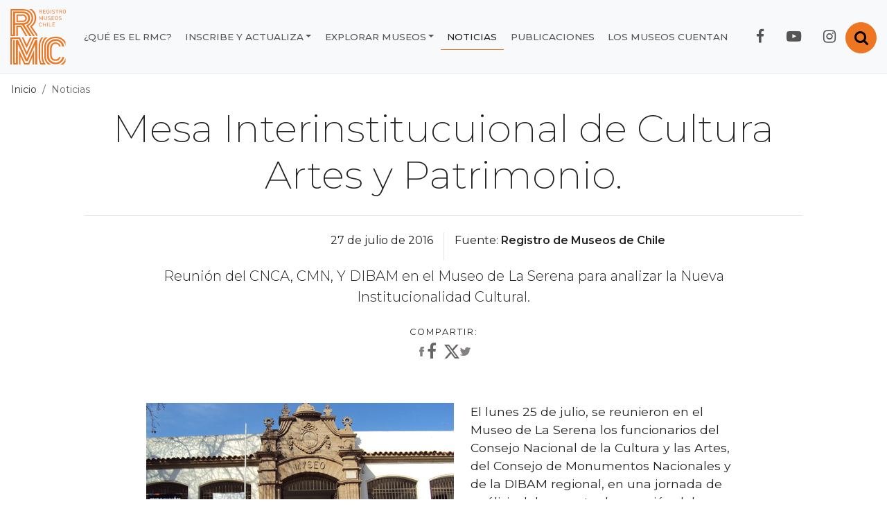

--- FILE ---
content_type: text/html; charset=UTF-8
request_url: https://www.registromuseoschile.cl/663/w3-article-64614.html
body_size: 8934
content:
<!DOCTYPE html
  PUBLIC "-//W3C//DTD HTML 4.01+RDFa 1.1//EN" "http://www.w3.org/MarkUp/DTD/html401-rdfa11-1.dtd">
<html lang="es"><head><meta http-equiv="Content-Type" content="text/html; charset=UTF-8"><!--begin-box-container:rmc_tr_head_CC::26525:Contiene las cajas del head de la página.--><!--loc('Caja contenedora')--><!--pos=1--><!--begin-box:rmc_tr_head_meta_viewport_responsive::26527:Etiqueta meta para responsive.--><!--loc('* Código HTML libre dentro de la página.')--><meta name="viewport" content="width=device-width, initial-scale=1, shrink-to-fit=no">
<meta http-equiv="X-UA-Compatible" content="IE=edge,chrome=1">
<!-- Fonts CSS -->
<link rel="stylesheet" href="https://cdnjs.cloudflare.com/ajax/libs/font-awesome/4.7.0/css/font-awesome.min.css">
<link href="https://fonts.googleapis.com/css2?family=Montserrat:ital,wght@0,100;0,200;0,300;0,400;0,500;0,600;0,700;1,200;1,300;1,400;1,500;1,600;1,700&display=swap" rel="stylesheet">
<!-- Iconos RMC  -->
<link rel="stylesheet" href="https://www.registromuseoschile.cl/css/rmc-icon.css">
<link rel="stylesheet" href="https://www.registromuseoschile.cl/css/rmc-icon-codes.css">
<link rel="stylesheet" href="https://www.registromuseoschile.cl/css/rmc-icon-embedded.css">
<!-- Iconos Bootstrap CSS -->
<link rel="stylesheet" href="https://cdn.jsdelivr.net/npm/bootstrap-icons@1.11.3/font/bootstrap-icons.min.css">
<!-- Bootstrap CSS -->
<!-- link rel="stylesheet" href="https://css-ext.newtenberg.com/rmc_2020/css/styles-rmc.css"-->
<link rel="stylesheet" href="channels-563_styles_rmc.css">



<!--end-box--><!--pos=2--><!--begin-box:rmc_tr_head_EncabezadoHTML::26526:Encabezado de página HTML, invisible. Provisoria. Apunta a CSS-EXT--><!--loc('* Encabezado w3 full, requerido en todas las páginas HTML de su sitio ')--><title>Mesa Interinstitucuional de Cultura Artes y Patrimonio. - Registro de Museos de Chile</title><style type="text/css">/* Agrega código CSS aquí */

.dropdown-item a {
	display: block;
}

button.btn.btn-link >.fa-minus-circle {
	display:inline;
}
button.btn.btn-link.collapsed > .fa-minus-circle {
	display:none;
}
button.btn.btn-link.collapsed > .fa-plus-circle {
	display:inline;
}
button.btn.btn-link > .fa-plus-circle {
	display:none;
}


/*agregado servicios */

.iconos-servicios .recuadro > span.pnid-1487,
.iconos-servicios .recuadro > span.pnid-1488,
.iconos-servicios .recuadro > span.pnid-1490
{
	text-align: center;
	margin-bottom: 0.5rem;
	display: block; 
}
.iconos-servicios .recuadro > span.pnid-1487 .pnid-1487,
.iconos-servicios .recuadro > span.pnid-1488 .pnid-1488,
.iconos-servicios .recuadro > span.pnid-1490 .pnid-1490 
{
	display: block; 
}
.iconos-servicios .recuadro > span.pnid-1487 .pnid-1487:before ,
.iconos-servicios .recuadro > span.pnid-1488 .pnid-1488:before ,
.iconos-servicios .recuadro > span.pnid-1490 .pnid-1490:before 
{
	content:"\e81d";
	font-family: "rmc-icon";
	font-weight: normal;
	position: absolute;
	position: relative;
	width: 100px;
	height: 100px;
	font-size: 4.2rem;
	color: #fff;
	background-color: #EE7623;
	display: block;
	margin: 0.5rem auto;
	border-radius: 50%;
	line-height: 1.45;
	clear: both; 
}
.ntg-wraper-slide .ntg-grupo {
	display: none;
}
.ntg-wraper-slide .carousel-indicators {
  	display:flex;
}
.ntg-wraper-slide .carousel-indicators > li {
	width: 10px;
	height: 10px;
}
@media (max-width: 1199.98px) {
	.iconos-servicios .recuadro > span.pnid-1487 .pnid-1487:before,
	.iconos-servicios .recuadro > span.pnid-1488 .pnid-1488:before,
	.iconos-servicios .recuadro > span.pnid-1490 .pnid-1490:before
	{
		margin: 0.5rem 2rem; 
	} 
}

.social-tools  .bi-twitter-x {
    font-size: 22px !important;
}
/*
.icono-twitter-x{
  content: "";
  background-image: url("channels-563_icon_twitter_x.svg");
  position: relative;
  width: 50px;
  height: 50px;
  display: inline-block;
  padding-left: 50px;
  overflow: hidden;
}
*/
.icono-twitter-x{
  display: inline;
  margin: 0;
  padding: 0;
  color: transparent;
  font-size: 0rem;
}


.icono-twitter-x a::before{
  content: "";
  background-image: url("data:image/svg+xml,%3Csvg id='Layer_1' data-name='Layer 1' xmlns='http://www.w3.org/2000/svg' viewBox='0 0 1187.92 1215.59'%3E%3Cdefs%3E%3Cstyle%3E .cls-1 %7B fill: %23cc4514; %7D %3C/style%3E%3C/defs%3E%3Cpath class='cls-1' d='M916.66,914.73l-252.53-366.87-28.55-41.49-180.64-262.43-14.97-21.75h-221.97l54.13,78.67,240.18,348.97,28.55,41.45,192.98,280.39,14.97,21.73h221.97l-54.13-78.67ZM775.2,943.19l-200.49-291.3-28.55-41.47-232.65-338.02h100.08l188.15,273.36,28.55,41.47,245,355.96h-100.08Z'/%3E%3Cpolygon class='cls-1' points='546.16 610.42 574.71 651.89 540.87 691.28 281.17 993.4 217.13 993.4 512.31 649.83 546.16 610.42'/%3E%3Cpolygon class='cls-1' points='944.06 222.19 664.13 547.86 630.28 587.23 601.73 545.76 635.58 506.37 825.21 285.66 880.03 222.19 944.06 222.19'/%3E%3C/svg%3E");
  position: relative;
  width: 50px;
  height: 50px;
  display: inline-block;
  padding-left: 50px;
  overflow: hidden;
}</style><meta name="keywords" content="ANFUCULTURA , Museo de La Serena, CNCA, CMN, Y DIBAM, "><meta name="description" content="Mesa Interinstitucuional de Cultura Artes y Patrimonio.  Reunión del CNCA, CMN, Y DIBAM en el Museo de La Serena para analizar la Nueva Institucionalidad Cultural."><meta name="generator" content="Newtenberg Engine CMS - https://www.newtenberg.com/"><meta name="Newtenberg-Server" content="https://engine.patrimoniocultural.gob.cl"><meta name="Content-Encoding" content="UTF-8"><link rel="Top" type="text/html" href="https://www.registromuseoschile.cl"><link rel="shortcut icon" href="boxes-26526_favicon.gif"><script type="text/javascript"><!--

var __aid = '64614';
var __cid = '563';
var __iid = '663';
var __pnid = Array('561', '566', '924', '931', '933', '991', '1013', '1406');
var __pvid = Array('76184', '76243', '77783', '79123', '79797', '93840', '113707', '134934');

--></script><script type="text/javascript" src="channels-563_js_main.js"></script><script type="text/javascript" src="channels-563_js_jquery_3_5_1.js"></script><script type="text/javascript" src="channels-563_js_jquery_migrate_3_3_0.js"></script><script type="text/javascript" src="channels-563_js_cookies.js"></script><script type="text/javascript" src="channels-563_rmc_js_buscador.js"></script><!--end-box--><!--pos=3--><!--begin-box:rmc_tr_meta_facebook::26817:Etiquetas meta para compartir los contenidos en Facebook.--><!--loc('Genera metadata para Facebook®')--><meta prefix="og: http://ogp.me/ns#" property="og:title" content="Mesa Interinstitucuional de Cultura Artes y Patrimonio."><meta prefix="og: http://ogp.me/ns#" property="og:description" content="Reunión del CNCA, CMN, Y DIBAM en el Museo de La Serena para analizar la Nueva Institucionalidad Cultural."><meta prefix="og: http://ogp.me/ns#" property="og:site_name" content="Registro de Museos de Chile"><meta prefix="og: http://ogp.me/ns#" property="og:type" content="website"><meta prefix="og: http://ogp.me/ns#" property="og:locale" content="es_LA"><meta prefix="og: http://ogp.me/ns#" property="og:url" content="https://www.registromuseoschile.cl/663/w3-article-64614.html"><meta prefix="og: http://ogp.me/ns#" property="og:image" content="https://www.registromuseoschile.cl/663/articles-64614_imagen_portada.thumb_i_portada.jpg"><!--end-box--><!--pos=4--><!--begin-box:rmc_tr_meta_twitter::26818:Etiquetas meta para compartir los contenidos en Twitter.--><!--Etiquetas META summary card de Twitter--><meta name="twitter:card" content="summary_large_image"><meta name="twitter:site" content="@registromuseos"><meta name="twitter:title" content="Mesa Interinstitucuional de Cultura Artes y Patrimonio."><meta name="twitter:description" content="Reunión del CNCA, CMN, Y DIBAM en el Museo de La Serena para analizar la Nueva Institucionalidad Cultural."><meta name="twitter:image" content="https://www.registromuseoschile.cl/663/articles-64614_imagen_portada.thumb_i_portada.jpg"><!--end-box--><!--pos=5--><!--begin-box:rmc_tr_head_js_GoogleAnalytics::26528:Código para registrar las visitas al sitio.--><!--loc('* Código JavaScript para la página.')--><script type="text/javascript" src="boxes-26528_js_code.js"></script><!--end-box--><!--end-box--></head><body class="eidox-noticia"><!--begin-box-container:rmc_tr_header_CC_OK::26530:Caja que contiene todos los elementos para formar el encabezado de la página.--><!--loc('Caja contenedora')--><div class="bg-light" id="header"><!--pos=1--><!--begin-box:rmc_tr_accesibilidad_foco::26531:Link para acceder al contenido con la tecla TAB del teclado para temas de accesibilidad.--><!--loc('* Código HTML libre dentro de la página.')--><a href="#menu_principal"><span class="sr-only">Contenido principal</span></a><!--end-box--><!--pos=2--><!--begin-box:rmc_tr_Buscador_gral::26534:Formulario para ingresar texto y realizar una búsqueda en los contenidos del sitio.--><!--loc('* Código HTML libre dentro de la página.')--><div class="collapse  text-center " id="collapseSearch">
  <div class="card card-body bg-dark rounded-0 border-0">
    <div class="input-group col-lg-6 p-0 m-lg-auto ntg-search ">
      <input id="keywords" type="text" class="form-control border-0 input-radius-0 " placeholder="Buscar">
      <div class="input-group-append">
        <button class="btn btn-orange" type="submit" onclick="doSearch();">
          <span class="fa fa-search fa-lg"><span class="sr-only">Buscar</span></span>
        </button>
      </div>
    </div>
  </div>
</div>

<!--end-box--><div class="container-fluid ntg-navbar"><!--pos=3--><!--begin-box:rmc_tr_btn_abrir_Buscador::26563:Caja que muestra el botón para abrir / cerrar panel del buscador.--><!--loc('* Código HTML libre dentro de la página.')--><button class="btn btn-orange float-right ntg-btn-open-search" type="button" data-toggle="collapse" data-target="#collapseSearch" aria-expanded="false" aria-controls="collapseSearch">
  <span class="fa fa-search fa-lg"><span class="sr-only">Abrir / cerrar buscador</span></span>
</button><!--end-box--><div class="navbar navbar-expand-xl navbar-light pl-0"><!--pos=4--><!--begin-box:rmc_tr_navbar_collapse_logo::26532:Muestra el Logo principal y el menú de nhamburguesa.--><!--loc('* Código HTML libre dentro de la página.')--><h1 class="sr-only">Registro de Museos de Chile</h1>
<a class="navbar-brand" href="w3-channel.html">
  <img src="channels-563_rmc_logo_nav.svg" alt="logo RMC" width="100" height="100" alt="logo RMC" title="Registro de Museos de Chile - RMC">
</a>
<button class="navbar-toggler collapsed" type="button" data-toggle="collapse" data-target="#navbarNav1" aria-controls="#navbarNav1" aria-expanded="false" aria-label="Toggle navigation">
  <span> </span>
  <span> </span>
  <span> </span>
</button><!--end-box--><div class="collapse navbar-collapse justify-content-end" id="navbarNav1"><ul class="navbar-nav mr-lg-3 rmc-secciones"><!--pos=5--><!--begin-box:rmc_tr_navbar_que_es_rmc::26704:Muestra las opciones del menú, Los muesos cuentan, Noticias, Recursos Y Qué es el RMC.--><!--loc('* Lista de Valores de Clasificando')--><li><a class="pnid-931 pv-pid-0 pvid-76183 cid-563" href="w3-propertyvalue-76183.html" title="Ir a ¿Qué es el RMC?">¿Qué es el RMC?</a></li><!--end-box--><li class="dropdown nav-inscribe"><a class="dropdown-toggle ntg-bs data-toggle_dropdown" href="#" id="submenuInscribe">Inscribe y actualiza</a><div class="dropdown-menu"><!--pos=6--><!--begin-box:rmc_tr_navbar_inscribe_collapse::26564:Muestra los ítems Inscribe y actualiza.--><!--loc('* acceso a Valor de Clasificando ')--><!--uniqueid=i__rmc_tr_navbar_inscribe_collapse_1--><!--class=--><a href="w3-propertyvalue-76187.html" title="Ir a Inscribir museo" class=" pvid-76187 cid-563">Inscribir museo</a><a href="w3-propertyvalue-76188.html" title="Ir a Museo registrado" class=" pvid-76188 cid-563">Museo registrado</a><!--end-box--></div></li><li class="dropdown nav-explora"><a class="dropdown-toggle ntg-bs data-toggle_dropdown" href="#" id="submenuExplora">Explorar museos</a><div class="dropdown-menu"><!--pos=7--><!--begin-box:rmc_tr_navbar_explorar_collapse1::26566:Muestra las opciones del ítem Explorar.--><!--loc('* acceso a Clasificando ')--><a href="w3-propertyname-933.html" title="Ir a Todos los museos" class=" pnid-933 cid-563">Todos los museos</a><a href="w3-propertyname-892.html" title="Ir a Ubicación" class=" pnid-892 cid-563">Ubicación</a><!--end-box--><!--pos=8--><!--begin-box:rmc_tr_navbar_explorar_collapse2::26717:Muestra las opciones del ítem Explorar.--><!--loc('* acceso a Valor de Clasificando ')--><!--uniqueid=i__rmc_tr_navbar_explorar_collapse2_1--><!--class=--><a href="w3-propertyvalue-76185.html" title="Ir a En cifras" class=" pvid-76185 cid-563">En cifras</a><!--end-box--></div></li><!--pos=9--><!--begin-box:rmc_tr_navbar_otras_secciones::26565:Muestra las opciones del menú, Los muesos cuentan, Noticias, Recursos Y Qué es el RMC.--><!--loc('* Lista de Valores de Clasificando')--><li class="current"><a class="pnid-931 pv-pid-0 pvid-76184 cid-563" href="w3-propertyvalue-76184.html" title="Ir a Noticias">Noticias</a></li><li><a class="pnid-931 pv-pid-0 pvid-134883 cid-563" href="w3-propertyvalue-134883.html" title="Ir a Publicaciones">Publicaciones</a></li><li><a class="pnid-931 pv-pid-0 pvid-133682 cid-563" href="w3-propertyvalue-133682.html" title="Ir a Los museos cuentan">Los museos cuentan</a></li><!--end-box--></ul><!--pos=10--><!--begin-box:rmc_tr_navbar_RedesSociales::26535:Muestra el acceso a las redes sociales del sitio.--><!--loc('* Código HTML libre dentro de la página.')--><ul class="navbar-nav mr-lg-3 ntg-nav-follow">
  <li class="nav-item">
    <a class="nav-link fb" href="https://www.facebook.com/registromuseoschile" title="Facebook del Registro de Museos de Chile">
      <span class="fa fa-facebook fa-lg"><span class="sr-only">Facebook RMC</span></span>
    </a>
  </li>
  <li class="nav-item">
    <a class="nav-link yt" href="https://www.youtube.com/channel/UCkAxR5Q5zxe9R84b3ZQk5oA" title="YouTube del Registro de Museos de Chile">
      <span class="fa fa-youtube-play fa-lg"><span class="sr-only">YouTube RMC</span></span>
    </a>
  </li>
  <li class="nav-item">
    <a class="nav-link ig" href="https://www.instagram.com/museos_chile/" title="Instagram del Registro de Museos de Chile">
      <span class="fa fa-instagram fa-lg"><span class="sr-only">Instagram RMC</span></span>
    </a>
  </li>
</ul><!--end-box--></div></div></div></div><!--end-box--><div id="main"><!--begin-box:rmc_ar_barraPosicion_SINpnid:ntg-breadcrumb:26715:Barra de posición para los eidoxes dependiendo desde dónde se llega al contenido.--><!--loc('* Barra de posición del valor de clasificando usando referer')--><!--tipo_molde = article--><!--multivalor y articulo--><p id="i__rmc_ar_barraPosicion_SINpnid_1_76184" class="ntg-breadcrumb" style="display:none"><a class="channellink" href="w3-channel.html">Inicio</a><a class="current pvid-76184 cid-563" href="w3-propertyvalue-76184.html">Noticias</a></p><script type="text/javascript"><!--
						function doLoadi__rmc_ar_barraPosicion_SINpnid_1() {
							var pvid_anterior = '76184';
							var count_pvals = 1; 
							if('undefined' != typeof(document.referrer) && count_pvals > 1 ){
								var refer_portadilla = document.referrer;
								if(refer_portadilla.match(/multipropertyvalues/) != null){// multivalor
									var pvid1,pvid2,m = refer_portadilla.match(/multipropertyvalues-(\d+)-(\d+)/);
									if(m == null){
										m = refer_portadilla.match(/pvid=(\d+).*pvid=(\d+)/);
									}
									pvid1 = m[1];
									pvid2 = m[2];
									if( document.getElementById('i__rmc_ar_barraPosicion_SINpnid_1_'+pvid1) != null ){
										pvid_anterior = pvid1;
									}else if ( document.getElementById('i__rmc_ar_barraPosicion_SINpnid_1_'+pvid2) != null ){
										pvid_anterior = pvid2;
									}

								}else if( refer_portadilla.match(/pvid=(\d+)/) != null || refer_portadilla.match(/propertyvalue-(\d+).html/) != null){
									var pvid, m = refer_portadilla.match(/propertyvalue-(\d+).html/);
									if(m == null){
										m =  refer_portadilla.match(/pvid=(\d+)/);
									}
									pvid = m[1];
									if ( document.getElementById('i__rmc_ar_barraPosicion_SINpnid_1_'+pvid) != null){
										pvid_anterior = pvid;
									} 
								}
							}
							var barra =  document.getElementById('i__rmc_ar_barraPosicion_SINpnid_1_'+pvid_anterior);
							if (barra != null) barra.style.display ='';
						}
						if ( window.addEventListener ) { 
							window.addEventListener( "load", doLoadi__rmc_ar_barraPosicion_SINpnid_1, false );
						} else if ( window.attachEvent ) {
							window.attachEvent( "onload", doLoadi__rmc_ar_barraPosicion_SINpnid_1 );
						} else if ( window.onLoad ) {
							window.onload = doLoadi__rmc_ar_barraPosicion_SINpnid_1;
						}
						--></script><!--end-box--><!--begin-box-container:rmc_ar_CC::26705:Contiene todas las cajas de la noticia.--><!--loc('Caja contenedora')--><div class="container-fluid"><div class="row"><div class="col-xl-10 mx-auto"><div class="ntg-article"><div class="ntg-article-header"><!--pos=1--><!--begin-box:rmc_ar_titulo::26706:Muestra el epígrafe y el título del eidox.--><!--loc('* Articulo Completo w3')--><!--uniqueid=i__rmc_ar_titulo_1--><!--class=--><div id="article_i__rmc_ar_titulo_1"><h1 class="display-3 mb-5 text-center pb-4 border-bottom aid-64614 cid-563">Mesa Interinstitucuional de Cultura Artes y Patrimonio.</h1><div style="display:none">ANFUCULTURA , Museo de La Serena, CNCA, CMN, Y DIBAM</div></div><!--end-box--><!--pos=2--><div class="row rmc-fecha-fuente"><div class="col-sm-6"><!--pos=3--><!--begin-box:rmc_arNoticia_fecha::26701:Muestra el título y la bajada--><!--loc('* Articulo Completo w3')--><!--uniqueid=i__rmc_arNoticia_fecha_1--><!--class=--><div id="article_i__rmc_arNoticia_fecha_1"><p class="text-right m-0 cid-563 aid-64614 pnid-564 iso8601-20160727T1305000400">27 de julio de 2016</p><div style="display:none">ANFUCULTURA , Museo de La Serena, CNCA, CMN, Y DIBAM</div></div><!--end-box--></div><div class="col-sm-6 border-left"><!--pos=4--><!--begin-box:rmc_arNoticia_Fuente:articulo:26775:Muestra el dato de la fuente asociada a cada Noticia.--><!--loc('* Articulo Completo w3')--><!--uniqueid=i__rmc_arNoticia_Fuente_1--><!--class=articulo--><div id="article_i__rmc_arNoticia_Fuente_1" class="articulo"><p class="fuente">Fuente: <span class="pv-branch pnid-561 cid-510"><span class=" pnid-561 pv-pid-0 pvid-134934 cid-510">Registro de Museos de Chile</span></span></p><div style="display:none">ANFUCULTURA , Museo de La Serena, CNCA, CMN, Y DIBAM</div></div><!--end-box--></div></div><div class="row"><div class="col-sm-12"><!--pos=5--></div></div><!--pos=6--><!--begin-box:rmc_ar_bajada:row:26707:Muestra la bajada del eidox.--><!--loc('* Articulo Completo w3')--><!--uniqueid=i__rmc_ar_bajada_1--><!--class=row--><div id="article_i__rmc_ar_bajada_1" class="row"><p class="lead col-lg-10 mx-auto text-center mb-4 aid-64614 cid-563">Reunión del CNCA, CMN, Y DIBAM en el Museo de La Serena para analizar la Nueva Institucionalidad Cultural.</p><div style="display:none">ANFUCULTURA , Museo de La Serena, CNCA, CMN, Y DIBAM</div></div><!--end-box--><!--pos=7--><!--begin-box:rmc_ar_compartir:social-tools text-center mb-4:26709:Permite compartir los contenidos de cada página a través de las Redes Sociales.--><!--loc('* Incluye links para compartir en redes sociales')--><p class="social-tools text-center mb-4"><a title="Facebook" rel="bookmark" class="facebook" href="http://www.facebook.com/share.php?u=https%3A%2F%2Fwww.registromuseoschile.cl%2F663%2Fw3-article-64614.html&amp;t=Mesa%20Interinstitucuional%20de%20Cultura%20Artes%20y%20Patrimonio."><span style="display:inline-block;width:16px;height:16px;overflow:hidden;background: transparent url(channels-563_sociable_sprite.png) no-repeat scroll -343px -1px;"><span style="display:none;">Compartir en Facebook</span></span></a><a title="Twitter" rel="bookmark" class="bi bi-twitter-x" href="http://x.com/intent/tweet?text=Mesa%20Interinstitucuional%20de%20Cultura%20Artes%20y%20Patrimonio.%20-%20https%3A%2F%2Fwww.registromuseoschile.cl%2F663%2Fw3-article-64614.html"><span style="display:inline-block;width:16px;height:16px;overflow:hidden;background: transparent url(channels-563_sociable_sprite.png) no-repeat scroll -343px -55px;"><span style="display:none;">Compartir en Twitter</span></span></a></p><!--end-box--></div><div class="row"><!--pos=8--><div class="col-xl-10 mx-auto rmc-foto-destacada"><!--pos=9--><!--begin-box:rmc_arNoticia_Imagen:float-left mb-4 mr-4:26697:Muestra la imagen asociada a lanoticia completa en su molde correspondiente.--><!--loc('* Articulo Completo w3')--><!--uniqueid=i__rmc_arNoticia_Imagen_1--><!--class=float-left mb-4 mr-4--><div id="article_i__rmc_arNoticia_Imagen_1" class="float-left mb-4 mr-4"><img src="articles-64614_imagen_portada.thumb_i_ficha.jpg" alt=""><div style="display:none">ANFUCULTURA , Museo de La Serena, CNCA, CMN, Y DIBAM</div></div><!--end-box--><!--pos=10--><div class="ntg-article-body"><!--pos=11--><!--begin-box:rmc_ar_cuerpo:mb-5 ntg-article-body:26708:Muestra el cuerpo del eidox.--><!--loc('* Articulo Completo w3')--><!--uniqueid=i__rmc_ar_cuerpo_1--><!--class=mb-5 ntg-article-body--><div id="rmc_ar_cuerpo" class="mb-5 ntg-article-body"><div>
			<p>El lunes 25 de julio, se reunieron en el Museo de La Serena los funcionarios del Consejo Nacional de la Cultura y las Artes, del Consejo de Monumentos Nacionales y de la DIBAM regional, en una jornada de análisis del proyecto de creación del Ministerio de la Cultura, las Artes y el Patrimonio.</p>
<p>El tema fue expuesto por Manon Herrera, Presidenta Nacional ANFUCULTURA y por Francisco Villarroel, asesor jurídico de ANFUDIBAM.</p>

		</div><div style="display:none">ANFUCULTURA , Museo de La Serena, CNCA, CMN, Y DIBAM</div></div><!--end-box--><!--pos=12--><!--begin-box:rmc_ar_video:mb-5 card-deck ntg-card-deck-2:26834:Selecciona un recurso video que sólo tiene título y enlace a youtube, para reemplazarlo vía js por el player.--><!--loc('* Articulo Completo w3')--><!--uniqueid=i__rmc_ar_video_1--><!--class=mb-5 card-deck ntg-card-deck-2--><div id="article_i__rmc_ar_video_1" class="mb-5 card-deck ntg-card-deck-2"><div style="display:none">ANFUCULTURA , Museo de La Serena, CNCA, CMN, Y DIBAM</div></div><!--end-box--></div></div></div></div></div></div><div class="row bg-light"><div class="col-xl-10 mx-auto"><!--pos=13--></div></div><div class="row"><div class="col-xl-10 mx-auto"><!--pos=14--><!--pos=15--><!--begin-box:rmc_ar_recursos_descargables:mb-5 pb-3 ntg-check-empty mt-5:26836:Muestra los recurso de tipo archivo que se suben a los eidoxes.--><!--loc('* Articulo Completo w3')--><!--uniqueid=i__rmc_ar_recursos_descargables_1--><!--class=mb-5 pb-3 ntg-check-empty mt-5--><div id="article_i__rmc_ar_recursos_descargables_1" class="mb-5 pb-3 ntg-check-empty mt-5"><h2 class="ntg-titulo-caja">Documentos</h2><div style="display:none">ANFUCULTURA , Museo de La Serena, CNCA, CMN, Y DIBAM</div></div><!--end-box--><div class="ntg-article-links"></div></div></div></div><!--end-box--></div><!--begin-box:rmc_tr_footer::26573:Muestra el footer en todo el sitio.--><!--loc('* Código HTML libre dentro de la página.')--><div id="footer" class="bg-dark py-3">
  <div class="container-fluid">
    <div class="d-flex justify-content-between align-items-center">
      <a href="http://www.cultura.gob.cl/"><img src="channels-563_rmc_logo_footer_nov2021.png" alt="image" width="100" height="92" alt="logo RMC" title="Ministerio de las Culturas, las Artes y el Patrimonio" class="mr-3"></a>
      <ul class="list list-inline">
        <li class="list-inline-item"><a href="w3-contents.html" class="text-white px-2">Mapa del sitio</a></li>
        <li class="list-inline-item"><a href="w3-propertyvalue-76189.html" class="text-white px-2">Contacto</a></li>
        <li class="list-inline-item"><a href="w3-article-53405.html" class="text-white px-2">Términos y condiciones de uso</a></li>
      </ul>
    </div>
  </div>
</div><!--end-box--><!--begin-box:rmc_fr_Feedback::26620:Formulario que permite inscribir un museo.--><!--loc('* Código HTML libre dentro de la página.')--><!--end-box--><!--begin-box-container:rmc_js_CC::26562:Contiene los JS de uso en todo el sitio.--><!--loc('Caja contenedora')--><!--pos=1--><!--begin-box:rmc_js_boot_engine4::26559:modificaciones del marcado y clases para adaptarla a las necesidades de bootstrap, se incluye como recurso el lib ntg_responsive, para proveer algunas excepciones--><!--loc('* Código JavaScript para la página.')--><script type="text/javascript" src="boxes-26559_js_file.js"></script><script type="text/javascript"><!--
					$(function(){
  ntg_bootstrap4_engine();
  $('#header .navbar-nav.rmc-secciones li').addClass('nav-item');
  $('#header .navbar-nav.rmc-secciones a').addClass('nav-link');
  //Marcar active a nav pandoras
  $('.portadilla.inscripcion #header .navbar-nav.rmc-secciones > li.nav-inscribe').addClass('active');
  $('.portadilla.encifras #header .navbar-nav.rmc-secciones > li.nav-explora').addClass('active');
  $('.portada-clasificando.ubicacion #header .navbar-nav.rmc-secciones > li.nav-explora').addClass('active');
  $('.portada-clasificando.ubicacion #header .navbar-nav.rmc-secciones > li.nav-explora a.pnid-892').addClass('active');
  //Abstarct envolver ambos párrafos en row y a cada uno col-lg-6
  $('#rmc_intro_acercade').wrapInner("<div class='row'></div>");
  $('#rmc_intro_acercade p').addClass("col-xl-6");
  //Galería de recursos para ficha de museo
  $("#galeria_recursos div.carousel-inner .carousel-item").removeClass("active");
  $('#galeria_recursos div.carousel-inner .carousel-item:first-child').addClass("active");
  $('#galeria_recursos div.carousel-inner .carousel-item img').addClass("d-block img-fluid mx-auto");
  //Para la sección Infromación de la ficha de museos
  $('#ficha_informacion .info-destacada-museo h2').removeClass("ntg-titulo-caja");
  $('#ficha_informacion .info-destacada-museo h2').addClass("h5");
  //Para la sección Características de la ficha de museos
  $('#caracteristicas_resenia h2').removeClass("ntg-titulo-caja");
  $('#caracteristicas_resenia h2').addClass("h4 mb-3");
  $('#caracteristicas_clasificaciones h2').removeClass("ntg-titulo-caja");
  $('#caracteristicas_clasificaciones h2').addClass("h5");
  $('.portadilla.museo-registrado .lista-colapsable ul').addClass("list-group-flush");
  $('.portadilla.museo-mensaje .lista-colapsable ul').addClass("list-group-flush");
  //Para los valores de clasificando jerarquicos #indice_clasificando_jerarquico
  $('#indice_clasificando_jerarquico > .grupo > .grupo').addClass('card-deck ntg-card-deck-4 mb-4');
  $('#indice_clasificando_jerarquico > .grupo > .grupo h3').addClass('h6 font-weight-bold mb-0');
  $('#indice_clasificando_jerarquico > .grupo > .recuadro > h3').addClass('h4 font-weight-normal mb-3');
  $('#indice_clasificando_jerarquico > .grupo > .recuadro > h3 > .counting').addClass('small');
  //
  $(".pvid-77084").each(function(){
    var recuadro = $(this).parents(".recuadro");
    $("a",recuadro).attr("target","_blank");
  });
  $("#ntg_page_header .convert-h1").replaceWith(function() {
    return "<h1>" + this.innerHTML + "</h1>";
  });
});
					--></script><!--end-box--><!--pos=2--><!--begin-box:rmc_js_bootstrap_4_5_3::26561:Js Bootstrap compatible.--><!--loc('* Código JavaScript para la página.')--><script type="text/javascript" src="boxes-26561_js_file.js"></script><!--end-box--><!--pos=3--><!--pos=4--><!--end-box--><!--begin-box:tr_blank_anchor:social-tools-facebook social-tools-twitter social-tools-youtube redes-facebook redes-twitter redes-youtube sitio-externo logo-footer:16772:Permite abrir en ventana nueva los links cuyo class está en el contenedor de los enlaces.--><!--loc('* Incluye script para personalizar comportamiento de links')--><script type="text/javascript"><!--
$(document).ready(function(){$('a.social-tools-facebook,a.social-tools-twitter,a.social-tools-youtube,a.redes-facebook,a.redes-twitter,a.redes-youtube,a.sitio-externo,a.logo-footer').click(function(){window.open(this.href,'_blank','resizable=1,menubar=1,location=1,status=1,scrollbars=1,toolbar=1,width=,height=');return false});});
--></script><!--end-box--></body></html>

--- FILE ---
content_type: text/css
request_url: https://www.registromuseoschile.cl/663/channels-563_styles_rmc.css
body_size: 276709
content:
@charset "UTF-8";
/*!
* CSS RMC - Modificado el 30-03-2021
 * Bootstrap v4.4.1 (https://getbootstrap.com/)
 * Copyright 2011-2019 The Bootstrap Authors
 * Copyright 2011-2019 Twitter, Inc.
 * Licensed under MIT (https://github.com/twbs/bootstrap/blob/master/LICENSE)
 * Creado el 02-11-2020
 */
:root {
  --blue: #007bff;
  --indigo: #6610f2;
  --purple: #6f42c1;
  --pink: #e83e8c;
  --red: #dc3545;
  --orange: #EE7623;
  --yellow: #CDDC29;
  --green: #28a745;
  --teal: #20c997;
  --cyan: #17a2b8;
  --white: #fff;
  --gray: #666666;
  --gray-dark: #333333;
  --primary: #007bff;
  --secondary: #666666;
  --success: #28a745;
  --info: #17a2b8;
  --warning: #CDDC29;
  --danger: #dc3545;
  --light: #f8f9fa;
  --dark: #333333;
  --orange: #EE7623;
  --breakpoint-xs: 0;
  --breakpoint-sm: 576px;
  --breakpoint-md: 768px;
  --breakpoint-lg: 992px;
  --breakpoint-xl: 1200px;
  --font-family-sans-serif: "Montserrat", sans-serif;
  --font-family-monospace: SFMono-Regular, Menlo, Monaco, Consolas, "Liberation Mono", "Courier New", monospace; }

*,
*::before,
*::after {
  box-sizing: border-box; }

html {
  font-family: sans-serif;
  line-height: 1.15;
  -webkit-text-size-adjust: 100%;
  -webkit-tap-highlight-color: rgba(0, 0, 0, 0); }

article, aside, figcaption, figure, footer, header, hgroup, main, nav, section {
  display: block; }

body {
  margin: 0;
  font-family: "Montserrat", sans-serif;
  font-size: 1rem;
  font-weight: 400;
  line-height: 1.5;
  color: #222222;
  text-align: left;
  background-color: #fff; }

[tabindex="-1"]:focus:not(:focus-visible) {
  outline: 0 !important; }

hr {
  box-sizing: content-box;
  height: 0;
  overflow: visible; }

h1, h2, h3, h4, h5, h6 {
  margin-top: 0;
  margin-bottom: 0.5rem; }

p {
  margin-top: 0;
  margin-bottom: 1rem; }

abbr[title],
abbr[data-original-title] {
  text-decoration: underline;
  text-decoration: underline dotted;
  cursor: help;
  border-bottom: 0;
  text-decoration-skip-ink: none; }

address {
  margin-bottom: 1rem;
  font-style: normal;
  line-height: inherit; }

ol,
ul,
dl {
  margin-top: 0;
  margin-bottom: 1rem; }

ol ol,
ul ul,
ol ul,
ul ol {
  margin-bottom: 0; }

dt {
  font-weight: 700; }

dd {
  margin-bottom: .5rem;
  margin-left: 0; }

blockquote {
  margin: 0 0 1rem; }

b,
strong {
  font-weight: bolder; }

small {
  font-size: 80%; }

sub,
sup {
  position: relative;
  font-size: 75%;
  line-height: 0;
  vertical-align: baseline; }

sub {
  bottom: -.25em; }

sup {
  top: -.5em; }

a {
  color: #CC4514;
  text-decoration: none;
  background-color: transparent; }
  a:hover {
    color: #862d0d;
    text-decoration: underline; }

a:not([href]) {
  color: inherit;
  text-decoration: none; }
  a:not([href]):hover {
    color: inherit;
    text-decoration: none; }

pre,
code,
kbd,
samp {
  font-family: SFMono-Regular, Menlo, Monaco, Consolas, "Liberation Mono", "Courier New", monospace;
  font-size: 1em; }

pre {
  margin-top: 0;
  margin-bottom: 1rem;
  overflow: auto; }

figure {
  margin: 0 0 1rem; }

img {
  vertical-align: middle;
  border-style: none; }

svg {
  overflow: hidden;
  vertical-align: middle; }

table {
  border-collapse: collapse; }

caption {
  padding-top: 0.75rem;
  padding-bottom: 0.75rem;
  color: #666666;
  text-align: left;
  caption-side: bottom; }

th {
  text-align: inherit; }

label {
  display: inline-block;
  margin-bottom: 0.5rem; }

button {
  border-radius: 0; }

button:focus {
  outline: 1px dotted;
  outline: 5px auto -webkit-focus-ring-color; }

input,
button,
select,
optgroup,
textarea {
  margin: 0;
  font-family: inherit;
  font-size: inherit;
  line-height: inherit; }

button,
input {
  overflow: visible; }

button,
select {
  text-transform: none; }

select {
  word-wrap: normal; }

button,
[type="button"],
[type="reset"],
[type="submit"] {
  -webkit-appearance: button; }

button:not(:disabled),
[type="button"]:not(:disabled),
[type="reset"]:not(:disabled),
[type="submit"]:not(:disabled) {
  cursor: pointer; }

button::-moz-focus-inner,
[type="button"]::-moz-focus-inner,
[type="reset"]::-moz-focus-inner,
[type="submit"]::-moz-focus-inner {
  padding: 0;
  border-style: none; }

input[type="radio"],
input[type="checkbox"] {
  box-sizing: border-box;
  padding: 0; }

input[type="date"],
input[type="time"],
input[type="datetime-local"],
input[type="month"] {
  -webkit-appearance: listbox; }

textarea {
  overflow: auto;
  resize: vertical; }

fieldset {
  min-width: 0;
  padding: 0;
  margin: 0;
  border: 0; }

legend {
  display: block;
  width: 100%;
  max-width: 100%;
  padding: 0;
  margin-bottom: .5rem;
  font-size: 1.5rem;
  line-height: inherit;
  color: inherit;
  white-space: normal; }

progress {
  vertical-align: baseline; }

[type="number"]::-webkit-inner-spin-button,
[type="number"]::-webkit-outer-spin-button {
  height: auto; }

[type="search"] {
  outline-offset: -2px;
  -webkit-appearance: none; }

[type="search"]::-webkit-search-decoration {
  -webkit-appearance: none; }

::-webkit-file-upload-button {
  font: inherit;
  -webkit-appearance: button; }

output {
  display: inline-block; }

summary {
  display: list-item;
  cursor: pointer; }

template {
  display: none; }

[hidden] {
  display: none !important; }

h1, h2, h3, h4, h5, h6,
.h1, .h2, .h3, .h4, .h5, .ntg-article .ntg-article-body table caption, .h6 {
  margin-bottom: 0.5rem;
  font-weight: 500;
  line-height: 1.2; }

h1, .h1 {
  font-size: 2.5rem; }

h2, .h2 {
  font-size: 2rem; }

h3, .h3 {
  font-size: 1.75rem; }

h4, .h4 {
  font-size: 1.5rem; }

h5, .h5, .ntg-article .ntg-article-body table caption {
  font-size: 1.25rem; }

h6, .h6 {
  font-size: 1rem; }

.lead {
  font-size: 1.25rem;
  font-weight: 300; }

.display-1 {
  font-size: 4.5rem;
  font-weight: 300;
  line-height: 1.2; }

.display-2 {
  font-size: 4rem;
  font-weight: 300;
  line-height: 1.2; }

.display-3 {
  font-size: 3.5rem;
  font-weight: 300;
  line-height: 1.2; }

.display-4 {
  font-size: 3rem;
  font-weight: 300;
  line-height: 1.2; }

hr {
  margin-top: 1rem;
  margin-bottom: 1rem;
  border: 0;
  border-top: 1px solid rgba(0, 0, 0, 0.1); }

small,
.small,
.social-tools:before,
#ar_ficha_recurso .col-8 .sizekb {
  font-size: 80%;
  font-weight: 400; }

mark,
.mark {
  padding: 0.2em;
  background-color: #fcf8e3; }

.list-unstyled {
  padding-left: 0;
  list-style: none; }

.list-inline {
  padding-left: 0;
  list-style: none; }

.list-inline-item {
  display: inline-block; }
  .list-inline-item:not(:last-child) {
    margin-right: 0.5rem; }

.initialism {
  font-size: 90%;
  text-transform: uppercase; }

.blockquote {
  margin-bottom: 1rem;
  font-size: 1.25rem; }

.blockquote-footer {
  display: block;
  font-size: 80%;
  color: #666666; }
  .blockquote-footer::before {
    content: "\2014\00A0"; }

.img-fluid, .ntg-article .ntg-article-main-figure img, .ntg-article .ntg-article-body .imagen-centrada img,
.ntg-article .ntg-article-body .imagen-centro img,
.ntg-article .ntg-article-body .ntg-img-center img,
.ntg-article .ntg-article-body .imagen-izquierda img,
.ntg-article .ntg-article-body .ntg-img-left img,
.ntg-article .ntg-article-body .imagen-derecha img,
.ntg-article .ntg-article-body .ntg-img-right img, #ar_ficha_recurso img {
  max-width: 100%;
  height: auto; }

.img-thumbnail {
  padding: 0.25rem;
  background-color: #fff;
  border: 1px solid #dee2e6;
  border-radius: 0.25rem;
  max-width: 100%;
  height: auto; }

.figure {
  display: inline-block; }

.figure-img {
  margin-bottom: 0.5rem;
  line-height: 1; }

.figure-caption {
  font-size: 90%;
  color: #666666; }

code {
  font-size: 87.5%;
  color: #e83e8c;
  word-wrap: break-word; }
  a > code {
    color: inherit; }

kbd {
  padding: 0.2rem 0.4rem;
  font-size: 87.5%;
  color: #fff;
  background-color: #222222;
  border-radius: 0.2rem; }
  kbd kbd {
    padding: 0;
    font-size: 100%;
    font-weight: 700; }

pre {
  display: block;
  font-size: 87.5%;
  color: #222222; }
  pre code {
    font-size: inherit;
    color: inherit;
    word-break: normal; }

.pre-scrollable {
  max-height: 340px;
  overflow-y: scroll; }

.container, #form_feedback {
  width: 100%;
  padding-right: 15px;
  padding-left: 15px;
  margin-right: auto;
  margin-left: auto; }
  @media (min-width: 576px) {
    .container, #form_feedback {
      max-width: 540px; } }
  @media (min-width: 768px) {
    .container, #form_feedback {
      max-width: 720px; } }
  @media (min-width: 992px) {
    .container, #form_feedback {
      max-width: 960px; } }
  @media (min-width: 1200px) {
    .container, #form_feedback {
      max-width: 1140px; } }

.container-fluid, .container-sm, .container-md, .container-lg, .container-xl {
  width: 100%;
  padding-right: 15px;
  padding-left: 15px;
  margin-right: auto;
  margin-left: auto; }

@media (min-width: 576px) {
  .container, #form_feedback, .container-sm {
    max-width: 540px; } }
@media (min-width: 768px) {
  .container, #form_feedback, .container-sm, .container-md {
    max-width: 720px; } }
@media (min-width: 992px) {
  .container, #form_feedback, .container-sm, .container-md, .container-lg {
    max-width: 960px; } }
@media (min-width: 1200px) {
  .container, #form_feedback, .container-sm, .container-md, .container-lg, .container-xl {
    max-width: 1140px; } }
.row, .ntg-article-gallery {
  display: flex;
  flex-wrap: wrap;
  margin-right: -15px;
  margin-left: -15px; }

.no-gutters {
  margin-right: 0;
  margin-left: 0; }
  .no-gutters > .col,
  .no-gutters > [class*="col-"] {
    padding-right: 0;
    padding-left: 0; }

.col-1, .col-2, .col-3, .col-4, .ntg-article-gallery > div, .col-5, .col-6, .ntg-article .ntg-article-body .imagen-izquierda,
.ntg-article .ntg-article-body .ntg-img-left,
.ntg-article .ntg-article-body .imagen-derecha,
.ntg-article .ntg-article-body .ntg-img-right, .col-7, .col-8, .col-9, .col-10, .col-11, .col-12, .col,
.col-auto, .col-sm-1, .col-sm-2, .col-sm-3, .col-sm-4, .col-sm-5, .col-sm-6, .col-sm-7, .col-sm-8, .col-sm-9, .col-sm-10, .col-sm-11, .col-sm-12, .col-sm,
.col-sm-auto, .col-md-1, .col-md-2, .col-md-3, .col-md-4, .col-md-5, .col-md-6, .col-md-7, .col-md-8, .col-md-9, .col-md-10, .col-md-11, .col-md-12, .col-md,
.col-md-auto, .col-lg-1, .col-lg-2, .col-lg-3, .col-lg-4, .col-lg-5, .col-lg-6, .col-lg-7, .col-lg-8, .col-lg-9, .col-lg-10, .col-lg-11, .col-lg-12, .col-lg,
.col-lg-auto, .col-xl-1, .col-xl-2, .col-xl-3, .col-xl-4, .col-xl-5, .col-xl-6, .col-xl-7, .col-xl-8, .col-xl-9, .col-xl-10, div.tabular-cifras table, table.tabular-cifras table, table.tabular-cifras, #form_inscribir_museo fieldset.ntg-grupo-formulario, .col-xl-11, .col-xl-12, .col-xl,
.col-xl-auto {
  position: relative;
  width: 100%;
  padding-right: 15px;
  padding-left: 15px; }

.col {
  flex-basis: 0;
  flex-grow: 1;
  max-width: 100%; }

.row-cols-1 > * {
  flex: 0 0 100%;
  max-width: 100%; }

.row-cols-2 > * {
  flex: 0 0 50%;
  max-width: 50%; }

.row-cols-3 > * {
  flex: 0 0 33.3333333333%;
  max-width: 33.3333333333%; }

.row-cols-4 > * {
  flex: 0 0 25%;
  max-width: 25%; }

.row-cols-5 > * {
  flex: 0 0 20%;
  max-width: 20%; }

.row-cols-6 > * {
  flex: 0 0 16.6666666667%;
  max-width: 16.6666666667%; }

.col-auto {
  flex: 0 0 auto;
  width: auto;
  max-width: 100%; }

.col-1 {
  flex: 0 0 8.3333333333%;
  max-width: 8.3333333333%; }

.col-2 {
  flex: 0 0 16.6666666667%;
  max-width: 16.6666666667%; }

.col-3 {
  flex: 0 0 25%;
  max-width: 25%; }

.col-4, .ntg-article-gallery > div {
  flex: 0 0 33.3333333333%;
  max-width: 33.3333333333%; }

.col-5 {
  flex: 0 0 41.6666666667%;
  max-width: 41.6666666667%; }

.col-6, .ntg-article .ntg-article-body .imagen-izquierda,
.ntg-article .ntg-article-body .ntg-img-left,
.ntg-article .ntg-article-body .imagen-derecha,
.ntg-article .ntg-article-body .ntg-img-right {
  flex: 0 0 50%;
  max-width: 50%; }

.col-7 {
  flex: 0 0 58.3333333333%;
  max-width: 58.3333333333%; }

.col-8 {
  flex: 0 0 66.6666666667%;
  max-width: 66.6666666667%; }

.col-9 {
  flex: 0 0 75%;
  max-width: 75%; }

.col-10 {
  flex: 0 0 83.3333333333%;
  max-width: 83.3333333333%; }

.col-11 {
  flex: 0 0 91.6666666667%;
  max-width: 91.6666666667%; }

.col-12 {
  flex: 0 0 100%;
  max-width: 100%; }

.order-first {
  order: -1; }

.order-last {
  order: 13; }

.order-0 {
  order: 0; }

.order-1 {
  order: 1; }

.order-2 {
  order: 2; }

.order-3 {
  order: 3; }

.order-4 {
  order: 4; }

.order-5 {
  order: 5; }

.order-6 {
  order: 6; }

.order-7 {
  order: 7; }

.order-8 {
  order: 8; }

.order-9 {
  order: 9; }

.order-10 {
  order: 10; }

.order-11 {
  order: 11; }

.order-12 {
  order: 12; }

.offset-1 {
  margin-left: 8.3333333333%; }

.offset-2 {
  margin-left: 16.6666666667%; }

.offset-3 {
  margin-left: 25%; }

.offset-4 {
  margin-left: 33.3333333333%; }

.offset-5 {
  margin-left: 41.6666666667%; }

.offset-6 {
  margin-left: 50%; }

.offset-7 {
  margin-left: 58.3333333333%; }

.offset-8 {
  margin-left: 66.6666666667%; }

.offset-9 {
  margin-left: 75%; }

.offset-10 {
  margin-left: 83.3333333333%; }

.offset-11 {
  margin-left: 91.6666666667%; }

@media (min-width: 576px) {
  .col-sm {
    flex-basis: 0;
    flex-grow: 1;
    max-width: 100%; }

  .row-cols-sm-1 > * {
    flex: 0 0 100%;
    max-width: 100%; }

  .row-cols-sm-2 > * {
    flex: 0 0 50%;
    max-width: 50%; }

  .row-cols-sm-3 > * {
    flex: 0 0 33.3333333333%;
    max-width: 33.3333333333%; }

  .row-cols-sm-4 > * {
    flex: 0 0 25%;
    max-width: 25%; }

  .row-cols-sm-5 > * {
    flex: 0 0 20%;
    max-width: 20%; }

  .row-cols-sm-6 > * {
    flex: 0 0 16.6666666667%;
    max-width: 16.6666666667%; }

  .col-sm-auto {
    flex: 0 0 auto;
    width: auto;
    max-width: 100%; }

  .col-sm-1 {
    flex: 0 0 8.3333333333%;
    max-width: 8.3333333333%; }

  .col-sm-2 {
    flex: 0 0 16.6666666667%;
    max-width: 16.6666666667%; }

  .col-sm-3 {
    flex: 0 0 25%;
    max-width: 25%; }

  .col-sm-4 {
    flex: 0 0 33.3333333333%;
    max-width: 33.3333333333%; }

  .col-sm-5 {
    flex: 0 0 41.6666666667%;
    max-width: 41.6666666667%; }

  .col-sm-6 {
    flex: 0 0 50%;
    max-width: 50%; }

  .col-sm-7 {
    flex: 0 0 58.3333333333%;
    max-width: 58.3333333333%; }

  .col-sm-8 {
    flex: 0 0 66.6666666667%;
    max-width: 66.6666666667%; }

  .col-sm-9 {
    flex: 0 0 75%;
    max-width: 75%; }

  .col-sm-10 {
    flex: 0 0 83.3333333333%;
    max-width: 83.3333333333%; }

  .col-sm-11 {
    flex: 0 0 91.6666666667%;
    max-width: 91.6666666667%; }

  .col-sm-12 {
    flex: 0 0 100%;
    max-width: 100%; }

  .order-sm-first {
    order: -1; }

  .order-sm-last {
    order: 13; }

  .order-sm-0 {
    order: 0; }

  .order-sm-1 {
    order: 1; }

  .order-sm-2 {
    order: 2; }

  .order-sm-3 {
    order: 3; }

  .order-sm-4 {
    order: 4; }

  .order-sm-5 {
    order: 5; }

  .order-sm-6 {
    order: 6; }

  .order-sm-7 {
    order: 7; }

  .order-sm-8 {
    order: 8; }

  .order-sm-9 {
    order: 9; }

  .order-sm-10 {
    order: 10; }

  .order-sm-11 {
    order: 11; }

  .order-sm-12 {
    order: 12; }

  .offset-sm-0 {
    margin-left: 0; }

  .offset-sm-1 {
    margin-left: 8.3333333333%; }

  .offset-sm-2 {
    margin-left: 16.6666666667%; }

  .offset-sm-3 {
    margin-left: 25%; }

  .offset-sm-4 {
    margin-left: 33.3333333333%; }

  .offset-sm-5 {
    margin-left: 41.6666666667%; }

  .offset-sm-6 {
    margin-left: 50%; }

  .offset-sm-7 {
    margin-left: 58.3333333333%; }

  .offset-sm-8 {
    margin-left: 66.6666666667%; }

  .offset-sm-9 {
    margin-left: 75%; }

  .offset-sm-10 {
    margin-left: 83.3333333333%; }

  .offset-sm-11 {
    margin-left: 91.6666666667%; } }
@media (min-width: 768px) {
  .col-md {
    flex-basis: 0;
    flex-grow: 1;
    max-width: 100%; }

  .row-cols-md-1 > * {
    flex: 0 0 100%;
    max-width: 100%; }

  .row-cols-md-2 > * {
    flex: 0 0 50%;
    max-width: 50%; }

  .row-cols-md-3 > * {
    flex: 0 0 33.3333333333%;
    max-width: 33.3333333333%; }

  .row-cols-md-4 > * {
    flex: 0 0 25%;
    max-width: 25%; }

  .row-cols-md-5 > * {
    flex: 0 0 20%;
    max-width: 20%; }

  .row-cols-md-6 > * {
    flex: 0 0 16.6666666667%;
    max-width: 16.6666666667%; }

  .col-md-auto {
    flex: 0 0 auto;
    width: auto;
    max-width: 100%; }

  .col-md-1 {
    flex: 0 0 8.3333333333%;
    max-width: 8.3333333333%; }

  .col-md-2 {
    flex: 0 0 16.6666666667%;
    max-width: 16.6666666667%; }

  .col-md-3 {
    flex: 0 0 25%;
    max-width: 25%; }

  .col-md-4 {
    flex: 0 0 33.3333333333%;
    max-width: 33.3333333333%; }

  .col-md-5 {
    flex: 0 0 41.6666666667%;
    max-width: 41.6666666667%; }

  .col-md-6 {
    flex: 0 0 50%;
    max-width: 50%; }

  .col-md-7 {
    flex: 0 0 58.3333333333%;
    max-width: 58.3333333333%; }

  .col-md-8 {
    flex: 0 0 66.6666666667%;
    max-width: 66.6666666667%; }

  .col-md-9 {
    flex: 0 0 75%;
    max-width: 75%; }

  .col-md-10 {
    flex: 0 0 83.3333333333%;
    max-width: 83.3333333333%; }

  .col-md-11 {
    flex: 0 0 91.6666666667%;
    max-width: 91.6666666667%; }

  .col-md-12 {
    flex: 0 0 100%;
    max-width: 100%; }

  .order-md-first {
    order: -1; }

  .order-md-last {
    order: 13; }

  .order-md-0 {
    order: 0; }

  .order-md-1 {
    order: 1; }

  .order-md-2 {
    order: 2; }

  .order-md-3 {
    order: 3; }

  .order-md-4 {
    order: 4; }

  .order-md-5 {
    order: 5; }

  .order-md-6 {
    order: 6; }

  .order-md-7 {
    order: 7; }

  .order-md-8 {
    order: 8; }

  .order-md-9 {
    order: 9; }

  .order-md-10 {
    order: 10; }

  .order-md-11 {
    order: 11; }

  .order-md-12 {
    order: 12; }

  .offset-md-0 {
    margin-left: 0; }

  .offset-md-1 {
    margin-left: 8.3333333333%; }

  .offset-md-2 {
    margin-left: 16.6666666667%; }

  .offset-md-3 {
    margin-left: 25%; }

  .offset-md-4 {
    margin-left: 33.3333333333%; }

  .offset-md-5 {
    margin-left: 41.6666666667%; }

  .offset-md-6 {
    margin-left: 50%; }

  .offset-md-7 {
    margin-left: 58.3333333333%; }

  .offset-md-8 {
    margin-left: 66.6666666667%; }

  .offset-md-9 {
    margin-left: 75%; }

  .offset-md-10 {
    margin-left: 83.3333333333%; }

  .offset-md-11 {
    margin-left: 91.6666666667%; } }
@media (min-width: 992px) {
  .col-lg {
    flex-basis: 0;
    flex-grow: 1;
    max-width: 100%; }

  .row-cols-lg-1 > * {
    flex: 0 0 100%;
    max-width: 100%; }

  .row-cols-lg-2 > * {
    flex: 0 0 50%;
    max-width: 50%; }

  .row-cols-lg-3 > * {
    flex: 0 0 33.3333333333%;
    max-width: 33.3333333333%; }

  .row-cols-lg-4 > * {
    flex: 0 0 25%;
    max-width: 25%; }

  .row-cols-lg-5 > * {
    flex: 0 0 20%;
    max-width: 20%; }

  .row-cols-lg-6 > * {
    flex: 0 0 16.6666666667%;
    max-width: 16.6666666667%; }

  .col-lg-auto {
    flex: 0 0 auto;
    width: auto;
    max-width: 100%; }

  .col-lg-1 {
    flex: 0 0 8.3333333333%;
    max-width: 8.3333333333%; }

  .col-lg-2 {
    flex: 0 0 16.6666666667%;
    max-width: 16.6666666667%; }

  .col-lg-3 {
    flex: 0 0 25%;
    max-width: 25%; }

  .col-lg-4 {
    flex: 0 0 33.3333333333%;
    max-width: 33.3333333333%; }

  .col-lg-5 {
    flex: 0 0 41.6666666667%;
    max-width: 41.6666666667%; }

  .col-lg-6 {
    flex: 0 0 50%;
    max-width: 50%; }

  .col-lg-7 {
    flex: 0 0 58.3333333333%;
    max-width: 58.3333333333%; }

  .col-lg-8 {
    flex: 0 0 66.6666666667%;
    max-width: 66.6666666667%; }

  .col-lg-9 {
    flex: 0 0 75%;
    max-width: 75%; }

  .col-lg-10 {
    flex: 0 0 83.3333333333%;
    max-width: 83.3333333333%; }

  .col-lg-11 {
    flex: 0 0 91.6666666667%;
    max-width: 91.6666666667%; }

  .col-lg-12 {
    flex: 0 0 100%;
    max-width: 100%; }

  .order-lg-first {
    order: -1; }

  .order-lg-last {
    order: 13; }

  .order-lg-0 {
    order: 0; }

  .order-lg-1 {
    order: 1; }

  .order-lg-2 {
    order: 2; }

  .order-lg-3 {
    order: 3; }

  .order-lg-4 {
    order: 4; }

  .order-lg-5 {
    order: 5; }

  .order-lg-6 {
    order: 6; }

  .order-lg-7 {
    order: 7; }

  .order-lg-8 {
    order: 8; }

  .order-lg-9 {
    order: 9; }

  .order-lg-10 {
    order: 10; }

  .order-lg-11 {
    order: 11; }

  .order-lg-12 {
    order: 12; }

  .offset-lg-0 {
    margin-left: 0; }

  .offset-lg-1 {
    margin-left: 8.3333333333%; }

  .offset-lg-2 {
    margin-left: 16.6666666667%; }

  .offset-lg-3 {
    margin-left: 25%; }

  .offset-lg-4 {
    margin-left: 33.3333333333%; }

  .offset-lg-5 {
    margin-left: 41.6666666667%; }

  .offset-lg-6 {
    margin-left: 50%; }

  .offset-lg-7 {
    margin-left: 58.3333333333%; }

  .offset-lg-8 {
    margin-left: 66.6666666667%; }

  .offset-lg-9 {
    margin-left: 75%; }

  .offset-lg-10 {
    margin-left: 83.3333333333%; }

  .offset-lg-11 {
    margin-left: 91.6666666667%; } }
@media (min-width: 1200px) {
  .col-xl {
    flex-basis: 0;
    flex-grow: 1;
    max-width: 100%; }

  .row-cols-xl-1 > * {
    flex: 0 0 100%;
    max-width: 100%; }

  .row-cols-xl-2 > * {
    flex: 0 0 50%;
    max-width: 50%; }

  .row-cols-xl-3 > * {
    flex: 0 0 33.3333333333%;
    max-width: 33.3333333333%; }

  .row-cols-xl-4 > * {
    flex: 0 0 25%;
    max-width: 25%; }

  .row-cols-xl-5 > * {
    flex: 0 0 20%;
    max-width: 20%; }

  .row-cols-xl-6 > * {
    flex: 0 0 16.6666666667%;
    max-width: 16.6666666667%; }

  .col-xl-auto {
    flex: 0 0 auto;
    width: auto;
    max-width: 100%; }

  .col-xl-1 {
    flex: 0 0 8.3333333333%;
    max-width: 8.3333333333%; }

  .col-xl-2 {
    flex: 0 0 16.6666666667%;
    max-width: 16.6666666667%; }

  .col-xl-3 {
    flex: 0 0 25%;
    max-width: 25%; }

  .col-xl-4 {
    flex: 0 0 33.3333333333%;
    max-width: 33.3333333333%; }

  .col-xl-5 {
    flex: 0 0 41.6666666667%;
    max-width: 41.6666666667%; }

  .col-xl-6 {
    flex: 0 0 50%;
    max-width: 50%; }

  .col-xl-7 {
    flex: 0 0 58.3333333333%;
    max-width: 58.3333333333%; }

  .col-xl-8 {
    flex: 0 0 66.6666666667%;
    max-width: 66.6666666667%; }

  .col-xl-9 {
    flex: 0 0 75%;
    max-width: 75%; }

  .col-xl-10, div.tabular-cifras table, table.tabular-cifras table, table.tabular-cifras, #form_inscribir_museo fieldset.ntg-grupo-formulario {
    flex: 0 0 83.3333333333%;
    max-width: 83.3333333333%; }

  .col-xl-11 {
    flex: 0 0 91.6666666667%;
    max-width: 91.6666666667%; }

  .col-xl-12 {
    flex: 0 0 100%;
    max-width: 100%; }

  .order-xl-first {
    order: -1; }

  .order-xl-last {
    order: 13; }

  .order-xl-0 {
    order: 0; }

  .order-xl-1 {
    order: 1; }

  .order-xl-2 {
    order: 2; }

  .order-xl-3 {
    order: 3; }

  .order-xl-4 {
    order: 4; }

  .order-xl-5 {
    order: 5; }

  .order-xl-6 {
    order: 6; }

  .order-xl-7 {
    order: 7; }

  .order-xl-8 {
    order: 8; }

  .order-xl-9 {
    order: 9; }

  .order-xl-10 {
    order: 10; }

  .order-xl-11 {
    order: 11; }

  .order-xl-12 {
    order: 12; }

  .offset-xl-0 {
    margin-left: 0; }

  .offset-xl-1 {
    margin-left: 8.3333333333%; }

  .offset-xl-2 {
    margin-left: 16.6666666667%; }

  .offset-xl-3 {
    margin-left: 25%; }

  .offset-xl-4 {
    margin-left: 33.3333333333%; }

  .offset-xl-5 {
    margin-left: 41.6666666667%; }

  .offset-xl-6 {
    margin-left: 50%; }

  .offset-xl-7 {
    margin-left: 58.3333333333%; }

  .offset-xl-8 {
    margin-left: 66.6666666667%; }

  .offset-xl-9 {
    margin-left: 75%; }

  .offset-xl-10 {
    margin-left: 83.3333333333%; }

  .offset-xl-11 {
    margin-left: 91.6666666667%; } }
.table, .ntg-article .ntg-article-body table, div.tabular-cifras table, table.tabular-cifras table, table.tabular-cifras, .portadilla.museo-registrado table {
  width: 100%;
  margin-bottom: 1rem;
  color: #222222; }
  .table th, .ntg-article .ntg-article-body table th, div.tabular-cifras table th, table.tabular-cifras th, .portadilla.museo-registrado table th,
  .table td,
  .ntg-article .ntg-article-body table td,
  div.tabular-cifras table td,
  table.tabular-cifras td,
  .portadilla.museo-registrado table td {
    padding: 0.75rem;
    vertical-align: top;
    border-top: 1px solid #dee2e6; }
  .table thead th, .ntg-article .ntg-article-body table thead th, div.tabular-cifras table thead th, table.tabular-cifras thead th, .portadilla.museo-registrado table thead th {
    vertical-align: bottom;
    border-bottom: 2px solid #dee2e6; }
  .table tbody + tbody, .ntg-article .ntg-article-body table tbody + tbody, div.tabular-cifras table tbody + tbody, table.tabular-cifras table tbody + tbody, table.tabular-cifras tbody + tbody, .portadilla.museo-registrado table tbody + tbody {
    border-top: 2px solid #dee2e6; }

.table-sm th,
.table-sm td {
  padding: 0.3rem; }

.table-bordered {
  border: 1px solid #dee2e6; }
  .table-bordered th,
  .table-bordered td {
    border: 1px solid #dee2e6; }
  .table-bordered thead th,
  .table-bordered thead td {
    border-bottom-width: 2px; }

.table-borderless th,
.table-borderless td,
.table-borderless thead th,
.table-borderless tbody + tbody {
  border: 0; }

.table-striped tbody tr:nth-of-type(odd), div.tabular-cifras table tbody tr:nth-of-type(odd), table.tabular-cifras tbody tr:nth-of-type(odd), .portadilla.museo-registrado table tbody tr:nth-of-type(odd) {
  background-color: rgba(0, 0, 0, 0.03); }

.table-hover tbody tr:hover {
  color: #222222;
  background-color: rgba(0, 0, 0, 0.075); }

.table-primary,
.table-primary > th,
.table-primary > td {
  background-color: #b8daff; }
.table-primary th,
.table-primary td,
.table-primary thead th,
.table-primary tbody + tbody {
  border-color: #7abaff; }

.table-hover .table-primary:hover {
  background-color: #9fcdff; }
  .table-hover .table-primary:hover > td,
  .table-hover .table-primary:hover > th {
    background-color: #9fcdff; }

.table-secondary,
.table-secondary > th,
.table-secondary > td {
  background-color: #d4d4d4; }
.table-secondary th,
.table-secondary td,
.table-secondary thead th,
.table-secondary tbody + tbody {
  border-color: #afafaf; }

.table-hover .table-secondary:hover {
  background-color: #c7c7c7; }
  .table-hover .table-secondary:hover > td,
  .table-hover .table-secondary:hover > th {
    background-color: #c7c7c7; }

.table-success,
.table-success > th,
.table-success > td {
  background-color: #c3e6cb; }
.table-success th,
.table-success td,
.table-success thead th,
.table-success tbody + tbody {
  border-color: #8fd19e; }

.table-hover .table-success:hover {
  background-color: #b1dfbb; }
  .table-hover .table-success:hover > td,
  .table-hover .table-success:hover > th {
    background-color: #b1dfbb; }

.table-info,
.table-info > th,
.table-info > td {
  background-color: #bee5eb; }
.table-info th,
.table-info td,
.table-info thead th,
.table-info tbody + tbody {
  border-color: #86cfda; }

.table-hover .table-info:hover {
  background-color: #abdde5; }
  .table-hover .table-info:hover > td,
  .table-hover .table-info:hover > th {
    background-color: #abdde5; }

.table-warning,
.table-warning > th,
.table-warning > td {
  background-color: #f1f5c3; }
.table-warning th,
.table-warning td,
.table-warning thead th,
.table-warning tbody + tbody {
  border-color: #e5ed90; }

.table-hover .table-warning:hover {
  background-color: #ecf1ad; }
  .table-hover .table-warning:hover > td,
  .table-hover .table-warning:hover > th {
    background-color: #ecf1ad; }

.table-danger,
.table-danger > th,
.table-danger > td {
  background-color: #f5c6cb; }
.table-danger th,
.table-danger td,
.table-danger thead th,
.table-danger tbody + tbody {
  border-color: #ed969e; }

.table-hover .table-danger:hover {
  background-color: #f1b0b7; }
  .table-hover .table-danger:hover > td,
  .table-hover .table-danger:hover > th {
    background-color: #f1b0b7; }

.table-light,
.table-light > th,
.table-light > td {
  background-color: #fdfdfe; }
.table-light th,
.table-light td,
.table-light thead th,
.table-light tbody + tbody {
  border-color: #fbfcfc; }

.table-hover .table-light:hover {
  background-color: #ececf6; }
  .table-hover .table-light:hover > td,
  .table-hover .table-light:hover > th {
    background-color: #ececf6; }

.table-dark,
.table-dark > th,
.table-dark > td {
  background-color: #c6c6c6; }
.table-dark th,
.table-dark td,
.table-dark thead th,
.table-dark tbody + tbody {
  border-color: #959595; }

.table-hover .table-dark:hover {
  background-color: #b9b9b9; }
  .table-hover .table-dark:hover > td,
  .table-hover .table-dark:hover > th {
    background-color: #b9b9b9; }

.table-orange,
.table-orange > th,
.table-orange > td {
  background-color: #fad9c1; }
.table-orange th,
.table-orange td,
.table-orange thead th,
.table-orange tbody + tbody {
  border-color: #f6b88d; }

.table-hover .table-orange:hover {
  background-color: #f8cba9; }
  .table-hover .table-orange:hover > td,
  .table-hover .table-orange:hover > th {
    background-color: #f8cba9; }

.table-active,
.table-active > th,
.table-active > td {
  background-color: rgba(0, 0, 0, 0.075); }

.table-hover .table-active:hover {
  background-color: rgba(0, 0, 0, 0.075); }
  .table-hover .table-active:hover > td,
  .table-hover .table-active:hover > th {
    background-color: rgba(0, 0, 0, 0.075); }

.table .thead-dark th, .ntg-article .ntg-article-body table .thead-dark th, div.tabular-cifras table .thead-dark th, table.tabular-cifras .thead-dark th, .portadilla.museo-registrado table .thead-dark th {
  color: #fff;
  background-color: #333333;
  border-color: #464646; }
.table .thead-light th, .ntg-article .ntg-article-body table .thead-light th, div.tabular-cifras table .thead-light th, table.tabular-cifras .thead-light th, .portadilla.museo-registrado table .thead-light th {
  color: #555555;
  background-color: #e9ecef;
  border-color: #dee2e6; }

.table-dark {
  color: #fff;
  background-color: #333333; }
  .table-dark th,
  .table-dark td,
  .table-dark thead th {
    border-color: #464646; }
  .table-dark.table-bordered {
    border: 0; }
  .table-dark.table-striped tbody tr:nth-of-type(odd), div.tabular-cifras table.table-dark tbody tr:nth-of-type(odd), table.tabular-cifras table.table-dark tbody tr:nth-of-type(odd), table.table-dark.tabular-cifras tbody tr:nth-of-type(odd), .portadilla.museo-registrado table.table-dark tbody tr:nth-of-type(odd) {
    background-color: rgba(255, 255, 255, 0.05); }
  .table-dark.table-hover tbody tr:hover {
    color: #fff;
    background-color: rgba(255, 255, 255, 0.075); }

@media (max-width: 575.98px) {
  .table-responsive-sm {
    display: block;
    width: 100%;
    overflow-x: auto;
    -webkit-overflow-scrolling: touch; }
    .table-responsive-sm > .table-bordered {
      border: 0; } }
@media (max-width: 767.98px) {
  .table-responsive-md {
    display: block;
    width: 100%;
    overflow-x: auto;
    -webkit-overflow-scrolling: touch; }
    .table-responsive-md > .table-bordered {
      border: 0; } }
@media (max-width: 991.98px) {
  .table-responsive-lg {
    display: block;
    width: 100%;
    overflow-x: auto;
    -webkit-overflow-scrolling: touch; }
    .table-responsive-lg > .table-bordered {
      border: 0; } }
@media (max-width: 1199.98px) {
  .table-responsive-xl {
    display: block;
    width: 100%;
    overflow-x: auto;
    -webkit-overflow-scrolling: touch; }
    .table-responsive-xl > .table-bordered {
      border: 0; } }
.table-responsive {
  display: block;
  width: 100%;
  overflow-x: auto;
  -webkit-overflow-scrolling: touch; }
  .table-responsive > .table-bordered {
    border: 0; }

.form-control {
  display: block;
  width: 100%;
  height: calc(1.5em + 0.75rem + 2px);
  padding: 0.375rem 0.75rem;
  font-size: 1rem;
  font-weight: 400;
  line-height: 1.5;
  color: #222222;
  background-color: #fff;
  background-clip: padding-box;
  border: 1px solid #ced4da;
  border-radius: 0.25rem;
  transition: border-color 0.15s ease-in-out, box-shadow 0.15s ease-in-out; }
  @media (prefers-reduced-motion: reduce) {
    .form-control {
      transition: none; } }
  .form-control::-ms-expand {
    background-color: transparent;
    border: 0; }
  .form-control:-moz-focusring {
    color: transparent;
    text-shadow: 0 0 0 #222222; }
  .form-control:focus {
    color: #222222;
    background-color: #fff;
    border-color: #a6a6a6;
    outline: 0;
    box-shadow: 0 0 0 0.2rem rgba(102, 102, 102, 0.25); }
  .form-control::placeholder {
    color: #666666;
    opacity: 1; }
  .form-control:disabled, .form-control[readonly] {
    background-color: #e9ecef;
    opacity: 1; }

select.form-control:focus::-ms-value {
  color: #222222;
  background-color: #fff; }

.form-control-file,
.form-control-range {
  display: block;
  width: 100%; }

.col-form-label {
  padding-top: calc(0.375rem + 1px);
  padding-bottom: calc(0.375rem + 1px);
  margin-bottom: 0;
  font-size: inherit;
  line-height: 1.5; }

.col-form-label-lg {
  padding-top: calc(0.5rem + 1px);
  padding-bottom: calc(0.5rem + 1px);
  font-size: 1.25rem;
  line-height: 1.5; }

.col-form-label-sm {
  padding-top: calc(0.25rem + 1px);
  padding-bottom: calc(0.25rem + 1px);
  font-size: 0.875rem;
  line-height: 1.5; }

.form-control-plaintext {
  display: block;
  width: 100%;
  padding: 0.375rem 0;
  margin-bottom: 0;
  font-size: 1rem;
  line-height: 1.5;
  color: #222222;
  background-color: transparent;
  border: solid transparent;
  border-width: 1px 0; }
  .form-control-plaintext.form-control-sm, .form-control-plaintext.form-control-lg {
    padding-right: 0;
    padding-left: 0; }

.form-control-sm {
  height: calc(1.5em + 0.5rem + 2px);
  padding: 0.25rem 0.5rem;
  font-size: 0.875rem;
  line-height: 1.5;
  border-radius: 0.2rem; }

.form-control-lg {
  height: calc(1.5em + 1rem + 2px);
  padding: 0.5rem 1rem;
  font-size: 1.25rem;
  line-height: 1.5;
  border-radius: 0.3rem; }

select.form-control[size], select.form-control[multiple] {
  height: auto; }

textarea.form-control {
  height: auto; }

.form-group {
  margin-bottom: 1rem; }

.form-text {
  display: block;
  margin-top: 0.25rem; }

.form-row {
  display: flex;
  flex-wrap: wrap;
  margin-right: -5px;
  margin-left: -5px; }
  .form-row > .col,
  .form-row > [class*="col-"] {
    padding-right: 5px;
    padding-left: 5px; }

.form-check {
  position: relative;
  display: block;
  padding-left: 1.25rem; }

.form-check-input {
  position: absolute;
  margin-top: 0.3rem;
  margin-left: -1.25rem; }
  .form-check-input[disabled] ~ .form-check-label, .form-check-input:disabled ~ .form-check-label {
    color: #666666; }

.form-check-label {
  margin-bottom: 0; }

.form-check-inline {
  display: inline-flex;
  align-items: center;
  padding-left: 0;
  margin-right: 0.75rem; }
  .form-check-inline .form-check-input {
    position: static;
    margin-top: 0;
    margin-right: 0.3125rem;
    margin-left: 0; }

.valid-feedback {
  display: none;
  width: 100%;
  margin-top: 0.25rem;
  font-size: 80%;
  color: #28a745; }

.valid-tooltip {
  position: absolute;
  top: 100%;
  z-index: 5;
  display: none;
  max-width: 100%;
  padding: 0.25rem 0.5rem;
  margin-top: .1rem;
  font-size: 0.875rem;
  line-height: 1.5;
  color: #fff;
  background-color: rgba(40, 167, 69, 0.9);
  border-radius: 0.25rem; }

.was-validated :valid ~ .valid-feedback,
.was-validated :valid ~ .valid-tooltip,
.is-valid ~ .valid-feedback,
.is-valid ~ .valid-tooltip {
  display: block; }

.was-validated .form-control:valid, .form-control.is-valid {
  border-color: #28a745;
  padding-right: calc(1.5em + 0.75rem);
  background-image: url("data:image/svg+xml,%3csvg xmlns='http://www.w3.org/2000/svg' width='8' height='8' viewBox='0 0 8 8'%3e%3cpath fill='%2328a745' d='M2.3 6.73L.6 4.53c-.4-1.04.46-1.4 1.1-.8l1.1 1.4 3.4-3.8c.6-.63 1.6-.27 1.2.7l-4 4.6c-.43.5-.8.4-1.1.1z'/%3e%3c/svg%3e");
  background-repeat: no-repeat;
  background-position: right calc(0.375em + 0.1875rem) center;
  background-size: calc(0.75em + 0.375rem) calc(0.75em + 0.375rem); }
  .was-validated .form-control:valid:focus, .form-control.is-valid:focus {
    border-color: #28a745;
    box-shadow: 0 0 0 0.2rem rgba(40, 167, 69, 0.25); }

.was-validated textarea.form-control:valid, textarea.form-control.is-valid {
  padding-right: calc(1.5em + 0.75rem);
  background-position: top calc(0.375em + 0.1875rem) right calc(0.375em + 0.1875rem); }

.was-validated .custom-select:valid, .custom-select.is-valid {
  border-color: #28a745;
  padding-right: calc(0.75em + 2.3125rem);
  background: url("data:image/svg+xml,%3csvg xmlns='http://www.w3.org/2000/svg' width='4' height='5' viewBox='0 0 4 5'%3e%3cpath fill='%23333333' d='M2 0L0 2h4zm0 5L0 3h4z'/%3e%3c/svg%3e") no-repeat right 0.75rem center/8px 10px, url("data:image/svg+xml,%3csvg xmlns='http://www.w3.org/2000/svg' width='8' height='8' viewBox='0 0 8 8'%3e%3cpath fill='%2328a745' d='M2.3 6.73L.6 4.53c-.4-1.04.46-1.4 1.1-.8l1.1 1.4 3.4-3.8c.6-.63 1.6-.27 1.2.7l-4 4.6c-.43.5-.8.4-1.1.1z'/%3e%3c/svg%3e") #fff no-repeat center right 1.75rem/calc(0.75em + 0.375rem) calc(0.75em + 0.375rem); }
  .was-validated .custom-select:valid:focus, .custom-select.is-valid:focus {
    border-color: #28a745;
    box-shadow: 0 0 0 0.2rem rgba(40, 167, 69, 0.25); }

.was-validated .form-check-input:valid ~ .form-check-label, .form-check-input.is-valid ~ .form-check-label {
  color: #28a745; }
.was-validated .form-check-input:valid ~ .valid-feedback,
.was-validated .form-check-input:valid ~ .valid-tooltip, .form-check-input.is-valid ~ .valid-feedback,
.form-check-input.is-valid ~ .valid-tooltip {
  display: block; }

.was-validated .custom-control-input:valid ~ .custom-control-label, .custom-control-input.is-valid ~ .custom-control-label {
  color: #28a745; }
  .was-validated .custom-control-input:valid ~ .custom-control-label::before, .custom-control-input.is-valid ~ .custom-control-label::before {
    border-color: #28a745; }
.was-validated .custom-control-input:valid:checked ~ .custom-control-label::before, .custom-control-input.is-valid:checked ~ .custom-control-label::before {
  border-color: #34ce57;
  background-color: #34ce57; }
.was-validated .custom-control-input:valid:focus ~ .custom-control-label::before, .custom-control-input.is-valid:focus ~ .custom-control-label::before {
  box-shadow: 0 0 0 0.2rem rgba(40, 167, 69, 0.25); }
.was-validated .custom-control-input:valid:focus:not(:checked) ~ .custom-control-label::before, .custom-control-input.is-valid:focus:not(:checked) ~ .custom-control-label::before {
  border-color: #28a745; }

.was-validated .custom-file-input:valid ~ .custom-file-label, .custom-file-input.is-valid ~ .custom-file-label {
  border-color: #28a745; }
.was-validated .custom-file-input:valid:focus ~ .custom-file-label, .custom-file-input.is-valid:focus ~ .custom-file-label {
  border-color: #28a745;
  box-shadow: 0 0 0 0.2rem rgba(40, 167, 69, 0.25); }

.invalid-feedback {
  display: none;
  width: 100%;
  margin-top: 0.25rem;
  font-size: 80%;
  color: #dc3545; }

.invalid-tooltip {
  position: absolute;
  top: 100%;
  z-index: 5;
  display: none;
  max-width: 100%;
  padding: 0.25rem 0.5rem;
  margin-top: .1rem;
  font-size: 0.875rem;
  line-height: 1.5;
  color: #fff;
  background-color: rgba(220, 53, 69, 0.9);
  border-radius: 0.25rem; }

.was-validated :invalid ~ .invalid-feedback,
.was-validated :invalid ~ .invalid-tooltip,
.is-invalid ~ .invalid-feedback,
.is-invalid ~ .invalid-tooltip {
  display: block; }

.was-validated .form-control:invalid, .form-control.is-invalid {
  border-color: #dc3545;
  padding-right: calc(1.5em + 0.75rem);
  background-image: url("data:image/svg+xml,%3csvg xmlns='http://www.w3.org/2000/svg' width='12' height='12' fill='none' stroke='%23dc3545' viewBox='0 0 12 12'%3e%3ccircle cx='6' cy='6' r='4.5'/%3e%3cpath stroke-linejoin='round' d='M5.8 3.6h.4L6 6.5z'/%3e%3ccircle cx='6' cy='8.2' r='.6' fill='%23dc3545' stroke='none'/%3e%3c/svg%3e");
  background-repeat: no-repeat;
  background-position: right calc(0.375em + 0.1875rem) center;
  background-size: calc(0.75em + 0.375rem) calc(0.75em + 0.375rem); }
  .was-validated .form-control:invalid:focus, .form-control.is-invalid:focus {
    border-color: #dc3545;
    box-shadow: 0 0 0 0.2rem rgba(220, 53, 69, 0.25); }

.was-validated textarea.form-control:invalid, textarea.form-control.is-invalid {
  padding-right: calc(1.5em + 0.75rem);
  background-position: top calc(0.375em + 0.1875rem) right calc(0.375em + 0.1875rem); }

.was-validated .custom-select:invalid, .custom-select.is-invalid {
  border-color: #dc3545;
  padding-right: calc(0.75em + 2.3125rem);
  background: url("data:image/svg+xml,%3csvg xmlns='http://www.w3.org/2000/svg' width='4' height='5' viewBox='0 0 4 5'%3e%3cpath fill='%23333333' d='M2 0L0 2h4zm0 5L0 3h4z'/%3e%3c/svg%3e") no-repeat right 0.75rem center/8px 10px, url("data:image/svg+xml,%3csvg xmlns='http://www.w3.org/2000/svg' width='12' height='12' fill='none' stroke='%23dc3545' viewBox='0 0 12 12'%3e%3ccircle cx='6' cy='6' r='4.5'/%3e%3cpath stroke-linejoin='round' d='M5.8 3.6h.4L6 6.5z'/%3e%3ccircle cx='6' cy='8.2' r='.6' fill='%23dc3545' stroke='none'/%3e%3c/svg%3e") #fff no-repeat center right 1.75rem/calc(0.75em + 0.375rem) calc(0.75em + 0.375rem); }
  .was-validated .custom-select:invalid:focus, .custom-select.is-invalid:focus {
    border-color: #dc3545;
    box-shadow: 0 0 0 0.2rem rgba(220, 53, 69, 0.25); }

.was-validated .form-check-input:invalid ~ .form-check-label, .form-check-input.is-invalid ~ .form-check-label {
  color: #dc3545; }
.was-validated .form-check-input:invalid ~ .invalid-feedback,
.was-validated .form-check-input:invalid ~ .invalid-tooltip, .form-check-input.is-invalid ~ .invalid-feedback,
.form-check-input.is-invalid ~ .invalid-tooltip {
  display: block; }

.was-validated .custom-control-input:invalid ~ .custom-control-label, .custom-control-input.is-invalid ~ .custom-control-label {
  color: #dc3545; }
  .was-validated .custom-control-input:invalid ~ .custom-control-label::before, .custom-control-input.is-invalid ~ .custom-control-label::before {
    border-color: #dc3545; }
.was-validated .custom-control-input:invalid:checked ~ .custom-control-label::before, .custom-control-input.is-invalid:checked ~ .custom-control-label::before {
  border-color: #e4606d;
  background-color: #e4606d; }
.was-validated .custom-control-input:invalid:focus ~ .custom-control-label::before, .custom-control-input.is-invalid:focus ~ .custom-control-label::before {
  box-shadow: 0 0 0 0.2rem rgba(220, 53, 69, 0.25); }
.was-validated .custom-control-input:invalid:focus:not(:checked) ~ .custom-control-label::before, .custom-control-input.is-invalid:focus:not(:checked) ~ .custom-control-label::before {
  border-color: #dc3545; }

.was-validated .custom-file-input:invalid ~ .custom-file-label, .custom-file-input.is-invalid ~ .custom-file-label {
  border-color: #dc3545; }
.was-validated .custom-file-input:invalid:focus ~ .custom-file-label, .custom-file-input.is-invalid:focus ~ .custom-file-label {
  border-color: #dc3545;
  box-shadow: 0 0 0 0.2rem rgba(220, 53, 69, 0.25); }

.form-inline {
  display: flex;
  flex-flow: row wrap;
  align-items: center; }
  .form-inline .form-check {
    width: 100%; }
  @media (min-width: 576px) {
    .form-inline label {
      display: flex;
      align-items: center;
      justify-content: center;
      margin-bottom: 0; }
    .form-inline .form-group {
      display: flex;
      flex: 0 0 auto;
      flex-flow: row wrap;
      align-items: center;
      margin-bottom: 0; }
    .form-inline .form-control {
      display: inline-block;
      width: auto;
      vertical-align: middle; }
    .form-inline .form-control-plaintext {
      display: inline-block; }
    .form-inline .input-group,
    .form-inline .custom-select {
      width: auto; }
    .form-inline .form-check {
      display: flex;
      align-items: center;
      justify-content: center;
      width: auto;
      padding-left: 0; }
    .form-inline .form-check-input {
      position: relative;
      flex-shrink: 0;
      margin-top: 0;
      margin-right: 0.25rem;
      margin-left: 0; }
    .form-inline .custom-control {
      align-items: center;
      justify-content: center; }
    .form-inline .custom-control-label {
      margin-bottom: 0; } }

.btn, #ar_ficha_recurso .col-8 a {
  display: inline-block;
  font-weight: 400;
  color: #222222;
  text-align: center;
  vertical-align: middle;
  cursor: pointer;
  user-select: none;
  background-color: transparent;
  border: 1px solid transparent;
  padding: 0.375rem 0.75rem;
  font-size: 1rem;
  line-height: 1.5;
  border-radius: 0.25rem;
  transition: color 0.15s ease-in-out, background-color 0.15s ease-in-out, border-color 0.15s ease-in-out, box-shadow 0.15s ease-in-out; }
  @media (prefers-reduced-motion: reduce) {
    .btn, #ar_ficha_recurso .col-8 a {
      transition: none; } }
  .btn:hover, #ar_ficha_recurso .col-8 a:hover {
    color: #222222;
    text-decoration: none; }
  .btn:focus, #ar_ficha_recurso .col-8 a:focus, .btn.focus, #ar_ficha_recurso .col-8 a.focus {
    outline: 0;
    box-shadow: 0 0 0 0.2rem rgba(102, 102, 102, 0.25); }
  .btn.disabled, #ar_ficha_recurso .col-8 a.disabled, .btn:disabled, #ar_ficha_recurso .col-8 a:disabled {
    opacity: 0.65; }

a.btn.disabled, #ar_ficha_recurso .col-8 a.disabled,
fieldset:disabled a.btn,
fieldset:disabled #ar_ficha_recurso .col-8 a,
#ar_ficha_recurso .col-8 fieldset:disabled a {
  pointer-events: none; }

.btn-primary {
  color: #fff;
  background-color: #007bff;
  border-color: #007bff; }
  .btn-primary:hover {
    color: #fff;
    background-color: #0069d9;
    border-color: #0062cc; }
  .btn-primary:focus, .btn-primary.focus {
    color: #fff;
    background-color: #0069d9;
    border-color: #0062cc;
    box-shadow: 0 0 0 0.2rem rgba(38, 143, 255, 0.5); }
  .btn-primary.disabled, .btn-primary:disabled {
    color: #fff;
    background-color: #007bff;
    border-color: #007bff; }
  .btn-primary:not(:disabled):not(.disabled):active, .btn-primary:not(:disabled):not(.disabled).active, .show > .btn-primary.dropdown-toggle {
    color: #fff;
    background-color: #0062cc;
    border-color: #005cbf; }
    .btn-primary:not(:disabled):not(.disabled):active:focus, .btn-primary:not(:disabled):not(.disabled).active:focus, .show > .btn-primary.dropdown-toggle:focus {
      box-shadow: 0 0 0 0.2rem rgba(38, 143, 255, 0.5); }

.btn-secondary {
  color: #fff;
  background-color: #666666;
  border-color: #666666; }
  .btn-secondary:hover {
    color: #fff;
    background-color: #535353;
    border-color: #4d4d4d; }
  .btn-secondary:focus, .btn-secondary.focus {
    color: #fff;
    background-color: #535353;
    border-color: #4d4d4d;
    box-shadow: 0 0 0 0.2rem rgba(125, 125, 125, 0.5); }
  .btn-secondary.disabled, .btn-secondary:disabled {
    color: #fff;
    background-color: #666666;
    border-color: #666666; }
  .btn-secondary:not(:disabled):not(.disabled):active, .btn-secondary:not(:disabled):not(.disabled).active, .show > .btn-secondary.dropdown-toggle {
    color: #fff;
    background-color: #4d4d4d;
    border-color: #464646; }
    .btn-secondary:not(:disabled):not(.disabled):active:focus, .btn-secondary:not(:disabled):not(.disabled).active:focus, .show > .btn-secondary.dropdown-toggle:focus {
      box-shadow: 0 0 0 0.2rem rgba(125, 125, 125, 0.5); }

.btn-success {
  color: #fff;
  background-color: #28a745;
  border-color: #28a745; }
  .btn-success:hover {
    color: #fff;
    background-color: #218838;
    border-color: #1e7e34; }
  .btn-success:focus, .btn-success.focus {
    color: #fff;
    background-color: #218838;
    border-color: #1e7e34;
    box-shadow: 0 0 0 0.2rem rgba(72, 180, 97, 0.5); }
  .btn-success.disabled, .btn-success:disabled {
    color: #fff;
    background-color: #28a745;
    border-color: #28a745; }
  .btn-success:not(:disabled):not(.disabled):active, .btn-success:not(:disabled):not(.disabled).active, .show > .btn-success.dropdown-toggle {
    color: #fff;
    background-color: #1e7e34;
    border-color: #1c7430; }
    .btn-success:not(:disabled):not(.disabled):active:focus, .btn-success:not(:disabled):not(.disabled).active:focus, .show > .btn-success.dropdown-toggle:focus {
      box-shadow: 0 0 0 0.2rem rgba(72, 180, 97, 0.5); }

.btn-info {
  color: #fff;
  background-color: #17a2b8;
  border-color: #17a2b8; }
  .btn-info:hover {
    color: #fff;
    background-color: #138496;
    border-color: #117a8b; }
  .btn-info:focus, .btn-info.focus {
    color: #fff;
    background-color: #138496;
    border-color: #117a8b;
    box-shadow: 0 0 0 0.2rem rgba(58, 176, 195, 0.5); }
  .btn-info.disabled, .btn-info:disabled {
    color: #fff;
    background-color: #17a2b8;
    border-color: #17a2b8; }
  .btn-info:not(:disabled):not(.disabled):active, .btn-info:not(:disabled):not(.disabled).active, .show > .btn-info.dropdown-toggle {
    color: #fff;
    background-color: #117a8b;
    border-color: #10707f; }
    .btn-info:not(:disabled):not(.disabled):active:focus, .btn-info:not(:disabled):not(.disabled).active:focus, .show > .btn-info.dropdown-toggle:focus {
      box-shadow: 0 0 0 0.2rem rgba(58, 176, 195, 0.5); }

.btn-warning {
  color: #222222;
  background-color: #CDDC29;
  border-color: #CDDC29; }
  .btn-warning:hover {
    color: #222222;
    background-color: #b2bf1f;
    border-color: #a8b41e; }
  .btn-warning:focus, .btn-warning.focus {
    color: #222222;
    background-color: #b2bf1f;
    border-color: #a8b41e;
    box-shadow: 0 0 0 0.2rem rgba(179, 192, 40, 0.5); }
  .btn-warning.disabled, .btn-warning:disabled {
    color: #222222;
    background-color: #CDDC29;
    border-color: #CDDC29; }
  .btn-warning:not(:disabled):not(.disabled):active, .btn-warning:not(:disabled):not(.disabled).active, .show > .btn-warning.dropdown-toggle {
    color: #222222;
    background-color: #a8b41e;
    border-color: #9eaa1c; }
    .btn-warning:not(:disabled):not(.disabled):active:focus, .btn-warning:not(:disabled):not(.disabled).active:focus, .show > .btn-warning.dropdown-toggle:focus {
      box-shadow: 0 0 0 0.2rem rgba(179, 192, 40, 0.5); }

.btn-danger {
  color: #fff;
  background-color: #dc3545;
  border-color: #dc3545; }
  .btn-danger:hover {
    color: #fff;
    background-color: #c82333;
    border-color: #bd2130; }
  .btn-danger:focus, .btn-danger.focus {
    color: #fff;
    background-color: #c82333;
    border-color: #bd2130;
    box-shadow: 0 0 0 0.2rem rgba(225, 83, 97, 0.5); }
  .btn-danger.disabled, .btn-danger:disabled {
    color: #fff;
    background-color: #dc3545;
    border-color: #dc3545; }
  .btn-danger:not(:disabled):not(.disabled):active, .btn-danger:not(:disabled):not(.disabled).active, .show > .btn-danger.dropdown-toggle {
    color: #fff;
    background-color: #bd2130;
    border-color: #b21f2d; }
    .btn-danger:not(:disabled):not(.disabled):active:focus, .btn-danger:not(:disabled):not(.disabled).active:focus, .show > .btn-danger.dropdown-toggle:focus {
      box-shadow: 0 0 0 0.2rem rgba(225, 83, 97, 0.5); }

.btn-light {
  color: #222222;
  background-color: #f8f9fa;
  border-color: #f8f9fa; }
  .btn-light:hover {
    color: #222222;
    background-color: #e2e6ea;
    border-color: #dae0e5; }
  .btn-light:focus, .btn-light.focus {
    color: #222222;
    background-color: #e2e6ea;
    border-color: #dae0e5;
    box-shadow: 0 0 0 0.2rem rgba(216, 217, 218, 0.5); }
  .btn-light.disabled, .btn-light:disabled {
    color: #222222;
    background-color: #f8f9fa;
    border-color: #f8f9fa; }
  .btn-light:not(:disabled):not(.disabled):active, .btn-light:not(:disabled):not(.disabled).active, .show > .btn-light.dropdown-toggle {
    color: #222222;
    background-color: #dae0e5;
    border-color: #d3d9df; }
    .btn-light:not(:disabled):not(.disabled):active:focus, .btn-light:not(:disabled):not(.disabled).active:focus, .show > .btn-light.dropdown-toggle:focus {
      box-shadow: 0 0 0 0.2rem rgba(216, 217, 218, 0.5); }

.btn-dark {
  color: #fff;
  background-color: #333333;
  border-color: #333333; }
  .btn-dark:hover {
    color: #fff;
    background-color: #202020;
    border-color: #1a1a1a; }
  .btn-dark:focus, .btn-dark.focus {
    color: #fff;
    background-color: #202020;
    border-color: #1a1a1a;
    box-shadow: 0 0 0 0.2rem rgba(82, 82, 82, 0.5); }
  .btn-dark.disabled, .btn-dark:disabled {
    color: #fff;
    background-color: #333333;
    border-color: #333333; }
  .btn-dark:not(:disabled):not(.disabled):active, .btn-dark:not(:disabled):not(.disabled).active, .show > .btn-dark.dropdown-toggle {
    color: #fff;
    background-color: #1a1a1a;
    border-color: #131313; }
    .btn-dark:not(:disabled):not(.disabled):active:focus, .btn-dark:not(:disabled):not(.disabled).active:focus, .show > .btn-dark.dropdown-toggle:focus {
      box-shadow: 0 0 0 0.2rem rgba(82, 82, 82, 0.5); }

.btn-orange, #ar_ficha_recurso .col-8 a {
  color: #fff;
  background-color: #EE7623;
  border-color: #EE7623; }
  .btn-orange:hover, #ar_ficha_recurso .col-8 a:hover {
    color: #fff;
    background-color: #da6311;
    border-color: #ce5e10; }
  .btn-orange:focus, #ar_ficha_recurso .col-8 a:focus, .btn-orange.focus, #ar_ficha_recurso .col-8 a.focus {
    color: #fff;
    background-color: #da6311;
    border-color: #ce5e10;
    box-shadow: 0 0 0 0.2rem rgba(241, 139, 68, 0.5); }
  .btn-orange.disabled, #ar_ficha_recurso .col-8 a.disabled, .btn-orange:disabled, #ar_ficha_recurso .col-8 a:disabled {
    color: #fff;
    background-color: #EE7623;
    border-color: #EE7623; }
  .btn-orange:not(:disabled):not(.disabled):active, #ar_ficha_recurso .col-8 a:not(:disabled):not(.disabled):active, .btn-orange:not(:disabled):not(.disabled).active, #ar_ficha_recurso .col-8 a:not(:disabled):not(.disabled).active, .show > .btn-orange.dropdown-toggle, #ar_ficha_recurso .col-8 .show > a.dropdown-toggle {
    color: #fff;
    background-color: #ce5e10;
    border-color: #c2580f; }
    .btn-orange:not(:disabled):not(.disabled):active:focus, #ar_ficha_recurso .col-8 a:not(:disabled):not(.disabled):active:focus, .btn-orange:not(:disabled):not(.disabled).active:focus, #ar_ficha_recurso .col-8 a:not(:disabled):not(.disabled).active:focus, .show > .btn-orange.dropdown-toggle:focus, #ar_ficha_recurso .col-8 .show > a.dropdown-toggle:focus {
      box-shadow: 0 0 0 0.2rem rgba(241, 139, 68, 0.5); }

.btn-outline-primary {
  color: #007bff;
  border-color: #007bff; }
  .btn-outline-primary:hover {
    color: #fff;
    background-color: #007bff;
    border-color: #007bff; }
  .btn-outline-primary:focus, .btn-outline-primary.focus {
    box-shadow: 0 0 0 0.2rem rgba(0, 123, 255, 0.5); }
  .btn-outline-primary.disabled, .btn-outline-primary:disabled {
    color: #007bff;
    background-color: transparent; }
  .btn-outline-primary:not(:disabled):not(.disabled):active, .btn-outline-primary:not(:disabled):not(.disabled).active, .show > .btn-outline-primary.dropdown-toggle {
    color: #fff;
    background-color: #007bff;
    border-color: #007bff; }
    .btn-outline-primary:not(:disabled):not(.disabled):active:focus, .btn-outline-primary:not(:disabled):not(.disabled).active:focus, .show > .btn-outline-primary.dropdown-toggle:focus {
      box-shadow: 0 0 0 0.2rem rgba(0, 123, 255, 0.5); }

.btn-outline-secondary {
  color: #666666;
  border-color: #666666; }
  .btn-outline-secondary:hover {
    color: #fff;
    background-color: #666666;
    border-color: #666666; }
  .btn-outline-secondary:focus, .btn-outline-secondary.focus {
    box-shadow: 0 0 0 0.2rem rgba(102, 102, 102, 0.5); }
  .btn-outline-secondary.disabled, .btn-outline-secondary:disabled {
    color: #666666;
    background-color: transparent; }
  .btn-outline-secondary:not(:disabled):not(.disabled):active, .btn-outline-secondary:not(:disabled):not(.disabled).active, .show > .btn-outline-secondary.dropdown-toggle {
    color: #fff;
    background-color: #666666;
    border-color: #666666; }
    .btn-outline-secondary:not(:disabled):not(.disabled):active:focus, .btn-outline-secondary:not(:disabled):not(.disabled).active:focus, .show > .btn-outline-secondary.dropdown-toggle:focus {
      box-shadow: 0 0 0 0.2rem rgba(102, 102, 102, 0.5); }

.btn-outline-success {
  color: #28a745;
  border-color: #28a745; }
  .btn-outline-success:hover {
    color: #fff;
    background-color: #28a745;
    border-color: #28a745; }
  .btn-outline-success:focus, .btn-outline-success.focus {
    box-shadow: 0 0 0 0.2rem rgba(40, 167, 69, 0.5); }
  .btn-outline-success.disabled, .btn-outline-success:disabled {
    color: #28a745;
    background-color: transparent; }
  .btn-outline-success:not(:disabled):not(.disabled):active, .btn-outline-success:not(:disabled):not(.disabled).active, .show > .btn-outline-success.dropdown-toggle {
    color: #fff;
    background-color: #28a745;
    border-color: #28a745; }
    .btn-outline-success:not(:disabled):not(.disabled):active:focus, .btn-outline-success:not(:disabled):not(.disabled).active:focus, .show > .btn-outline-success.dropdown-toggle:focus {
      box-shadow: 0 0 0 0.2rem rgba(40, 167, 69, 0.5); }

.btn-outline-info {
  color: #17a2b8;
  border-color: #17a2b8; }
  .btn-outline-info:hover {
    color: #fff;
    background-color: #17a2b8;
    border-color: #17a2b8; }
  .btn-outline-info:focus, .btn-outline-info.focus {
    box-shadow: 0 0 0 0.2rem rgba(23, 162, 184, 0.5); }
  .btn-outline-info.disabled, .btn-outline-info:disabled {
    color: #17a2b8;
    background-color: transparent; }
  .btn-outline-info:not(:disabled):not(.disabled):active, .btn-outline-info:not(:disabled):not(.disabled).active, .show > .btn-outline-info.dropdown-toggle {
    color: #fff;
    background-color: #17a2b8;
    border-color: #17a2b8; }
    .btn-outline-info:not(:disabled):not(.disabled):active:focus, .btn-outline-info:not(:disabled):not(.disabled).active:focus, .show > .btn-outline-info.dropdown-toggle:focus {
      box-shadow: 0 0 0 0.2rem rgba(23, 162, 184, 0.5); }

.btn-outline-warning {
  color: #CDDC29;
  border-color: #CDDC29; }
  .btn-outline-warning:hover {
    color: #222222;
    background-color: #CDDC29;
    border-color: #CDDC29; }
  .btn-outline-warning:focus, .btn-outline-warning.focus {
    box-shadow: 0 0 0 0.2rem rgba(205, 220, 41, 0.5); }
  .btn-outline-warning.disabled, .btn-outline-warning:disabled {
    color: #CDDC29;
    background-color: transparent; }
  .btn-outline-warning:not(:disabled):not(.disabled):active, .btn-outline-warning:not(:disabled):not(.disabled).active, .show > .btn-outline-warning.dropdown-toggle {
    color: #222222;
    background-color: #CDDC29;
    border-color: #CDDC29; }
    .btn-outline-warning:not(:disabled):not(.disabled):active:focus, .btn-outline-warning:not(:disabled):not(.disabled).active:focus, .show > .btn-outline-warning.dropdown-toggle:focus {
      box-shadow: 0 0 0 0.2rem rgba(205, 220, 41, 0.5); }

.btn-outline-danger {
  color: #dc3545;
  border-color: #dc3545; }
  .btn-outline-danger:hover {
    color: #fff;
    background-color: #dc3545;
    border-color: #dc3545; }
  .btn-outline-danger:focus, .btn-outline-danger.focus {
    box-shadow: 0 0 0 0.2rem rgba(220, 53, 69, 0.5); }
  .btn-outline-danger.disabled, .btn-outline-danger:disabled {
    color: #dc3545;
    background-color: transparent; }
  .btn-outline-danger:not(:disabled):not(.disabled):active, .btn-outline-danger:not(:disabled):not(.disabled).active, .show > .btn-outline-danger.dropdown-toggle {
    color: #fff;
    background-color: #dc3545;
    border-color: #dc3545; }
    .btn-outline-danger:not(:disabled):not(.disabled):active:focus, .btn-outline-danger:not(:disabled):not(.disabled).active:focus, .show > .btn-outline-danger.dropdown-toggle:focus {
      box-shadow: 0 0 0 0.2rem rgba(220, 53, 69, 0.5); }

.btn-outline-light {
  color: #f8f9fa;
  border-color: #f8f9fa; }
  .btn-outline-light:hover {
    color: #222222;
    background-color: #f8f9fa;
    border-color: #f8f9fa; }
  .btn-outline-light:focus, .btn-outline-light.focus {
    box-shadow: 0 0 0 0.2rem rgba(248, 249, 250, 0.5); }
  .btn-outline-light.disabled, .btn-outline-light:disabled {
    color: #f8f9fa;
    background-color: transparent; }
  .btn-outline-light:not(:disabled):not(.disabled):active, .btn-outline-light:not(:disabled):not(.disabled).active, .show > .btn-outline-light.dropdown-toggle {
    color: #222222;
    background-color: #f8f9fa;
    border-color: #f8f9fa; }
    .btn-outline-light:not(:disabled):not(.disabled):active:focus, .btn-outline-light:not(:disabled):not(.disabled).active:focus, .show > .btn-outline-light.dropdown-toggle:focus {
      box-shadow: 0 0 0 0.2rem rgba(248, 249, 250, 0.5); }

.btn-outline-dark {
  color: #333333;
  border-color: #333333; }
  .btn-outline-dark:hover {
    color: #fff;
    background-color: #333333;
    border-color: #333333; }
  .btn-outline-dark:focus, .btn-outline-dark.focus {
    box-shadow: 0 0 0 0.2rem rgba(51, 51, 51, 0.5); }
  .btn-outline-dark.disabled, .btn-outline-dark:disabled {
    color: #333333;
    background-color: transparent; }
  .btn-outline-dark:not(:disabled):not(.disabled):active, .btn-outline-dark:not(:disabled):not(.disabled).active, .show > .btn-outline-dark.dropdown-toggle {
    color: #fff;
    background-color: #333333;
    border-color: #333333; }
    .btn-outline-dark:not(:disabled):not(.disabled):active:focus, .btn-outline-dark:not(:disabled):not(.disabled).active:focus, .show > .btn-outline-dark.dropdown-toggle:focus {
      box-shadow: 0 0 0 0.2rem rgba(51, 51, 51, 0.5); }

.btn-outline-orange {
  color: #EE7623;
  border-color: #EE7623; }
  .btn-outline-orange:hover {
    color: #fff;
    background-color: #EE7623;
    border-color: #EE7623; }
  .btn-outline-orange:focus, .btn-outline-orange.focus {
    box-shadow: 0 0 0 0.2rem rgba(238, 118, 35, 0.5); }
  .btn-outline-orange.disabled, .btn-outline-orange:disabled {
    color: #EE7623;
    background-color: transparent; }
  .btn-outline-orange:not(:disabled):not(.disabled):active, .btn-outline-orange:not(:disabled):not(.disabled).active, .show > .btn-outline-orange.dropdown-toggle {
    color: #fff;
    background-color: #EE7623;
    border-color: #EE7623; }
    .btn-outline-orange:not(:disabled):not(.disabled):active:focus, .btn-outline-orange:not(:disabled):not(.disabled).active:focus, .show > .btn-outline-orange.dropdown-toggle:focus {
      box-shadow: 0 0 0 0.2rem rgba(238, 118, 35, 0.5); }

.btn-link {
  font-weight: 400;
  color: #CC4514;
  text-decoration: none; }
  .btn-link:hover {
    color: #862d0d;
    text-decoration: underline; }
  .btn-link:focus, .btn-link.focus {
    text-decoration: underline;
    box-shadow: none; }
  .btn-link:disabled, .btn-link.disabled {
    color: #666666;
    pointer-events: none; }

.btn-lg, .btn-group-lg > .btn, #ar_ficha_recurso .col-8 .btn-group-lg > a {
  padding: 0.5rem 1rem;
  font-size: 1.25rem;
  line-height: 1.5;
  border-radius: 0.3rem; }

.btn-sm, .btn-group-sm > .btn, #ar_ficha_recurso .col-8 .btn-group-sm > a {
  padding: 0.25rem 0.5rem;
  font-size: 0.875rem;
  line-height: 1.5;
  border-radius: 0.2rem; }

.btn-block {
  display: block;
  width: 100%; }
  .btn-block + .btn-block {
    margin-top: 0.5rem; }

input[type="submit"].btn-block,
input[type="reset"].btn-block,
input[type="button"].btn-block {
  width: 100%; }

.fade {
  transition: opacity 0.15s linear; }
  @media (prefers-reduced-motion: reduce) {
    .fade {
      transition: none; } }
  .fade:not(.show) {
    opacity: 0; }

.collapse:not(.show) {
  display: none; }

.collapsing {
  position: relative;
  height: 0;
  overflow: hidden;
  transition: height 0.35s ease; }
  @media (prefers-reduced-motion: reduce) {
    .collapsing {
      transition: none; } }

.dropup,
.dropright,
.dropdown,
.dropleft {
  position: relative; }

.dropdown-toggle {
  white-space: nowrap; }
  .dropdown-toggle::after {
    display: inline-block;
    margin-left: 0.255em;
    vertical-align: 0.255em;
    content: "";
    border-top: 0.3em solid;
    border-right: 0.3em solid transparent;
    border-bottom: 0;
    border-left: 0.3em solid transparent; }
  .dropdown-toggle:empty::after {
    margin-left: 0; }

.dropdown-menu {
  position: absolute;
  top: 100%;
  left: 0;
  z-index: 1000;
  display: none;
  float: left;
  min-width: 10rem;
  padding: 0.5rem 0;
  margin: 0.125rem 0 0;
  font-size: 1rem;
  color: #222222;
  text-align: left;
  list-style: none;
  background-color: #fff;
  background-clip: padding-box;
  border: 1px solid rgba(0, 0, 0, 0.15);
  border-radius: 0.25rem; }

.dropdown-menu-left {
  right: auto;
  left: 0; }

.dropdown-menu-right {
  right: 0;
  left: auto; }

@media (min-width: 576px) {
  .dropdown-menu-sm-left {
    right: auto;
    left: 0; }

  .dropdown-menu-sm-right {
    right: 0;
    left: auto; } }
@media (min-width: 768px) {
  .dropdown-menu-md-left {
    right: auto;
    left: 0; }

  .dropdown-menu-md-right {
    right: 0;
    left: auto; } }
@media (min-width: 992px) {
  .dropdown-menu-lg-left {
    right: auto;
    left: 0; }

  .dropdown-menu-lg-right {
    right: 0;
    left: auto; } }
@media (min-width: 1200px) {
  .dropdown-menu-xl-left {
    right: auto;
    left: 0; }

  .dropdown-menu-xl-right {
    right: 0;
    left: auto; } }
.dropup .dropdown-menu {
  top: auto;
  bottom: 100%;
  margin-top: 0;
  margin-bottom: 0.125rem; }
.dropup .dropdown-toggle::after {
  display: inline-block;
  margin-left: 0.255em;
  vertical-align: 0.255em;
  content: "";
  border-top: 0;
  border-right: 0.3em solid transparent;
  border-bottom: 0.3em solid;
  border-left: 0.3em solid transparent; }
.dropup .dropdown-toggle:empty::after {
  margin-left: 0; }

.dropright .dropdown-menu {
  top: 0;
  right: auto;
  left: 100%;
  margin-top: 0;
  margin-left: 0.125rem; }
.dropright .dropdown-toggle::after {
  display: inline-block;
  margin-left: 0.255em;
  vertical-align: 0.255em;
  content: "";
  border-top: 0.3em solid transparent;
  border-right: 0;
  border-bottom: 0.3em solid transparent;
  border-left: 0.3em solid; }
.dropright .dropdown-toggle:empty::after {
  margin-left: 0; }
.dropright .dropdown-toggle::after {
  vertical-align: 0; }

.dropleft .dropdown-menu {
  top: 0;
  right: 100%;
  left: auto;
  margin-top: 0;
  margin-right: 0.125rem; }
.dropleft .dropdown-toggle::after {
  display: inline-block;
  margin-left: 0.255em;
  vertical-align: 0.255em;
  content: ""; }
.dropleft .dropdown-toggle::after {
  display: none; }
.dropleft .dropdown-toggle::before {
  display: inline-block;
  margin-right: 0.255em;
  vertical-align: 0.255em;
  content: "";
  border-top: 0.3em solid transparent;
  border-right: 0.3em solid;
  border-bottom: 0.3em solid transparent; }
.dropleft .dropdown-toggle:empty::after {
  margin-left: 0; }
.dropleft .dropdown-toggle::before {
  vertical-align: 0; }

.dropdown-menu[x-placement^="top"], .dropdown-menu[x-placement^="right"], .dropdown-menu[x-placement^="bottom"], .dropdown-menu[x-placement^="left"] {
  right: auto;
  bottom: auto; }

.dropdown-divider {
  height: 0;
  margin: 0.5rem 0;
  overflow: hidden;
  border-top: 1px solid #e9ecef; }

.dropdown-item {
  display: block;
  width: 100%;
  padding: 0.25rem 1.5rem;
  clear: both;
  font-weight: 400;
  color: #222222;
  text-align: inherit;
  white-space: nowrap;
  background-color: transparent;
  border: 0; }
  .dropdown-item:hover, .dropdown-item:focus {
    color: #151515;
    text-decoration: none;
    background-color: #f8f9fa; }
  .dropdown-item.active, .dropdown-item:active {
    color: #fff;
    text-decoration: none;
    background-color: #666666; }
  .dropdown-item.disabled, .dropdown-item:disabled {
    color: #666666;
    pointer-events: none;
    background-color: transparent; }

.dropdown-menu.show {
  display: block; }

.dropdown-header {
  display: block;
  padding: 0.5rem 1.5rem;
  margin-bottom: 0;
  font-size: 0.875rem;
  color: #666666;
  white-space: nowrap; }

.dropdown-item-text {
  display: block;
  padding: 0.25rem 1.5rem;
  color: #222222; }

.btn-group,
.btn-group-vertical {
  position: relative;
  display: inline-flex;
  vertical-align: middle; }
  .btn-group > .btn, #ar_ficha_recurso .col-8 .btn-group > a,
  .btn-group-vertical > .btn,
  #ar_ficha_recurso .col-8 .btn-group-vertical > a {
    position: relative;
    flex: 1 1 auto; }
    .btn-group > .btn:hover, #ar_ficha_recurso .col-8 .btn-group > a:hover,
    .btn-group-vertical > .btn:hover,
    #ar_ficha_recurso .col-8 .btn-group-vertical > a:hover {
      z-index: 1; }
    .btn-group > .btn:focus, #ar_ficha_recurso .col-8 .btn-group > a:focus, .btn-group > .btn:active, #ar_ficha_recurso .col-8 .btn-group > a:active, .btn-group > .btn.active, #ar_ficha_recurso .col-8 .btn-group > a.active,
    .btn-group-vertical > .btn:focus,
    #ar_ficha_recurso .col-8 .btn-group-vertical > a:focus,
    .btn-group-vertical > .btn:active,
    #ar_ficha_recurso .col-8 .btn-group-vertical > a:active,
    .btn-group-vertical > .btn.active,
    #ar_ficha_recurso .col-8 .btn-group-vertical > a.active {
      z-index: 1; }

.btn-toolbar {
  display: flex;
  flex-wrap: wrap;
  justify-content: flex-start; }
  .btn-toolbar .input-group {
    width: auto; }

.btn-group > .btn:not(:first-child), #ar_ficha_recurso .col-8 .btn-group > a:not(:first-child),
.btn-group > .btn-group:not(:first-child) {
  margin-left: -1px; }
.btn-group > .btn:not(:last-child):not(.dropdown-toggle), #ar_ficha_recurso .col-8 .btn-group > a:not(:last-child):not(.dropdown-toggle),
.btn-group > .btn-group:not(:last-child) > .btn,
#ar_ficha_recurso .col-8 .btn-group > .btn-group:not(:last-child) > a {
  border-top-right-radius: 0;
  border-bottom-right-radius: 0; }
.btn-group > .btn:not(:first-child), #ar_ficha_recurso .col-8 .btn-group > a:not(:first-child),
.btn-group > .btn-group:not(:first-child) > .btn,
#ar_ficha_recurso .col-8 .btn-group > .btn-group:not(:first-child) > a {
  border-top-left-radius: 0;
  border-bottom-left-radius: 0; }

.dropdown-toggle-split {
  padding-right: 0.5625rem;
  padding-left: 0.5625rem; }
  .dropdown-toggle-split::after, .dropup .dropdown-toggle-split::after, .dropright .dropdown-toggle-split::after {
    margin-left: 0; }
  .dropleft .dropdown-toggle-split::before {
    margin-right: 0; }

.btn-sm + .dropdown-toggle-split, .btn-group-sm > .btn + .dropdown-toggle-split, #ar_ficha_recurso .col-8 .btn-group-sm > a + .dropdown-toggle-split {
  padding-right: 0.375rem;
  padding-left: 0.375rem; }

.btn-lg + .dropdown-toggle-split, .btn-group-lg > .btn + .dropdown-toggle-split, #ar_ficha_recurso .col-8 .btn-group-lg > a + .dropdown-toggle-split {
  padding-right: 0.75rem;
  padding-left: 0.75rem; }

.btn-group-vertical {
  flex-direction: column;
  align-items: flex-start;
  justify-content: center; }
  .btn-group-vertical > .btn, #ar_ficha_recurso .col-8 .btn-group-vertical > a,
  .btn-group-vertical > .btn-group {
    width: 100%; }
  .btn-group-vertical > .btn:not(:first-child), #ar_ficha_recurso .col-8 .btn-group-vertical > a:not(:first-child),
  .btn-group-vertical > .btn-group:not(:first-child) {
    margin-top: -1px; }
  .btn-group-vertical > .btn:not(:last-child):not(.dropdown-toggle), #ar_ficha_recurso .col-8 .btn-group-vertical > a:not(:last-child):not(.dropdown-toggle),
  .btn-group-vertical > .btn-group:not(:last-child) > .btn,
  #ar_ficha_recurso .col-8 .btn-group-vertical > .btn-group:not(:last-child) > a {
    border-bottom-right-radius: 0;
    border-bottom-left-radius: 0; }
  .btn-group-vertical > .btn:not(:first-child), #ar_ficha_recurso .col-8 .btn-group-vertical > a:not(:first-child),
  .btn-group-vertical > .btn-group:not(:first-child) > .btn,
  #ar_ficha_recurso .col-8 .btn-group-vertical > .btn-group:not(:first-child) > a {
    border-top-left-radius: 0;
    border-top-right-radius: 0; }

.btn-group-toggle > .btn, #ar_ficha_recurso .col-8 .btn-group-toggle > a,
.btn-group-toggle > .btn-group > .btn,
#ar_ficha_recurso .col-8 .btn-group-toggle > .btn-group > a {
  margin-bottom: 0; }
  .btn-group-toggle > .btn input[type="radio"], #ar_ficha_recurso .col-8 .btn-group-toggle > a input[type="radio"],
  .btn-group-toggle > .btn input[type="checkbox"],
  #ar_ficha_recurso .col-8 .btn-group-toggle > a input[type="checkbox"],
  .btn-group-toggle > .btn-group > .btn input[type="radio"],
  #ar_ficha_recurso .col-8 .btn-group-toggle > .btn-group > a input[type="radio"],
  .btn-group-toggle > .btn-group > .btn input[type="checkbox"],
  #ar_ficha_recurso .col-8 .btn-group-toggle > .btn-group > a input[type="checkbox"] {
    position: absolute;
    clip: rect(0, 0, 0, 0);
    pointer-events: none; }

.input-group {
  position: relative;
  display: flex;
  flex-wrap: wrap;
  align-items: stretch;
  width: 100%; }
  .input-group > .form-control,
  .input-group > .form-control-plaintext,
  .input-group > .custom-select,
  .input-group > .custom-file {
    position: relative;
    flex: 1 1 0%;
    min-width: 0;
    margin-bottom: 0; }
    .input-group > .form-control + .form-control,
    .input-group > .form-control + .custom-select,
    .input-group > .form-control + .custom-file,
    .input-group > .form-control-plaintext + .form-control,
    .input-group > .form-control-plaintext + .custom-select,
    .input-group > .form-control-plaintext + .custom-file,
    .input-group > .custom-select + .form-control,
    .input-group > .custom-select + .custom-select,
    .input-group > .custom-select + .custom-file,
    .input-group > .custom-file + .form-control,
    .input-group > .custom-file + .custom-select,
    .input-group > .custom-file + .custom-file {
      margin-left: -1px; }
  .input-group > .form-control:focus,
  .input-group > .custom-select:focus,
  .input-group > .custom-file .custom-file-input:focus ~ .custom-file-label {
    z-index: 3; }
  .input-group > .custom-file .custom-file-input:focus {
    z-index: 4; }
  .input-group > .form-control:not(:last-child),
  .input-group > .custom-select:not(:last-child) {
    border-top-right-radius: 0;
    border-bottom-right-radius: 0; }
  .input-group > .form-control:not(:first-child),
  .input-group > .custom-select:not(:first-child) {
    border-top-left-radius: 0;
    border-bottom-left-radius: 0; }
  .input-group > .custom-file {
    display: flex;
    align-items: center; }
    .input-group > .custom-file:not(:last-child) .custom-file-label, .input-group > .custom-file:not(:last-child) .custom-file-label::after {
      border-top-right-radius: 0;
      border-bottom-right-radius: 0; }
    .input-group > .custom-file:not(:first-child) .custom-file-label {
      border-top-left-radius: 0;
      border-bottom-left-radius: 0; }

.input-group-prepend,
.input-group-append {
  display: flex; }
  .input-group-prepend .btn, .input-group-prepend #ar_ficha_recurso .col-8 a, #ar_ficha_recurso .col-8 .input-group-prepend a,
  .input-group-append .btn,
  .input-group-append #ar_ficha_recurso .col-8 a,
  #ar_ficha_recurso .col-8 .input-group-append a {
    position: relative;
    z-index: 2; }
    .input-group-prepend .btn:focus, .input-group-prepend #ar_ficha_recurso .col-8 a:focus, #ar_ficha_recurso .col-8 .input-group-prepend a:focus,
    .input-group-append .btn:focus,
    .input-group-append #ar_ficha_recurso .col-8 a:focus,
    #ar_ficha_recurso .col-8 .input-group-append a:focus {
      z-index: 3; }
  .input-group-prepend .btn + .btn, .input-group-prepend #ar_ficha_recurso .col-8 a + .btn, #ar_ficha_recurso .col-8 .input-group-prepend a + .btn, .input-group-prepend #ar_ficha_recurso .col-8 .btn + a, #ar_ficha_recurso .col-8 .input-group-prepend .btn + a, .input-group-prepend #ar_ficha_recurso .col-8 a + a, #ar_ficha_recurso .col-8 .input-group-prepend a + a,
  .input-group-prepend .btn + .input-group-text,
  .input-group-prepend #ar_ficha_recurso .col-8 a + .input-group-text,
  #ar_ficha_recurso .col-8 .input-group-prepend a + .input-group-text,
  .input-group-prepend .input-group-text + .input-group-text,
  .input-group-prepend .input-group-text + .btn,
  .input-group-prepend #ar_ficha_recurso .col-8 .input-group-text + a,
  #ar_ficha_recurso .col-8 .input-group-prepend .input-group-text + a,
  .input-group-append .btn + .btn,
  .input-group-append #ar_ficha_recurso .col-8 a + .btn,
  #ar_ficha_recurso .col-8 .input-group-append a + .btn,
  .input-group-append #ar_ficha_recurso .col-8 .btn + a,
  #ar_ficha_recurso .col-8 .input-group-append .btn + a,
  .input-group-append #ar_ficha_recurso .col-8 a + a,
  #ar_ficha_recurso .col-8 .input-group-append a + a,
  .input-group-append .btn + .input-group-text,
  .input-group-append #ar_ficha_recurso .col-8 a + .input-group-text,
  #ar_ficha_recurso .col-8 .input-group-append a + .input-group-text,
  .input-group-append .input-group-text + .input-group-text,
  .input-group-append .input-group-text + .btn,
  .input-group-append #ar_ficha_recurso .col-8 .input-group-text + a,
  #ar_ficha_recurso .col-8 .input-group-append .input-group-text + a {
    margin-left: -1px; }

.input-group-prepend {
  margin-right: -1px; }

.input-group-append {
  margin-left: -1px; }

.input-group-text {
  display: flex;
  align-items: center;
  padding: 0.375rem 0.75rem;
  margin-bottom: 0;
  font-size: 1rem;
  font-weight: 400;
  line-height: 1.5;
  color: #222222;
  text-align: center;
  white-space: nowrap;
  background-color: #e9ecef;
  border: 1px solid #ced4da;
  border-radius: 0.25rem; }
  .input-group-text input[type="radio"],
  .input-group-text input[type="checkbox"] {
    margin-top: 0; }

.input-group-lg > .form-control:not(textarea),
.input-group-lg > .custom-select {
  height: calc(1.5em + 1rem + 2px); }

.input-group-lg > .form-control,
.input-group-lg > .custom-select,
.input-group-lg > .input-group-prepend > .input-group-text,
.input-group-lg > .input-group-append > .input-group-text,
.input-group-lg > .input-group-prepend > .btn,
#ar_ficha_recurso .col-8 .input-group-lg > .input-group-prepend > a,
.input-group-lg > .input-group-append > .btn,
#ar_ficha_recurso .col-8 .input-group-lg > .input-group-append > a {
  padding: 0.5rem 1rem;
  font-size: 1.25rem;
  line-height: 1.5;
  border-radius: 0.3rem; }

.input-group-sm > .form-control:not(textarea),
.input-group-sm > .custom-select {
  height: calc(1.5em + 0.5rem + 2px); }

.input-group-sm > .form-control,
.input-group-sm > .custom-select,
.input-group-sm > .input-group-prepend > .input-group-text,
.input-group-sm > .input-group-append > .input-group-text,
.input-group-sm > .input-group-prepend > .btn,
#ar_ficha_recurso .col-8 .input-group-sm > .input-group-prepend > a,
.input-group-sm > .input-group-append > .btn,
#ar_ficha_recurso .col-8 .input-group-sm > .input-group-append > a {
  padding: 0.25rem 0.5rem;
  font-size: 0.875rem;
  line-height: 1.5;
  border-radius: 0.2rem; }

.input-group-lg > .custom-select,
.input-group-sm > .custom-select {
  padding-right: 1.75rem; }

.input-group > .input-group-prepend > .btn, #ar_ficha_recurso .col-8 .input-group > .input-group-prepend > a,
.input-group > .input-group-prepend > .input-group-text,
.input-group > .input-group-append:not(:last-child) > .btn,
#ar_ficha_recurso .col-8 .input-group > .input-group-append:not(:last-child) > a,
.input-group > .input-group-append:not(:last-child) > .input-group-text,
.input-group > .input-group-append:last-child > .btn:not(:last-child):not(.dropdown-toggle),
#ar_ficha_recurso .col-8 .input-group > .input-group-append:last-child > a:not(:last-child):not(.dropdown-toggle),
.input-group > .input-group-append:last-child > .input-group-text:not(:last-child) {
  border-top-right-radius: 0;
  border-bottom-right-radius: 0; }

.input-group > .input-group-append > .btn, #ar_ficha_recurso .col-8 .input-group > .input-group-append > a,
.input-group > .input-group-append > .input-group-text,
.input-group > .input-group-prepend:not(:first-child) > .btn,
#ar_ficha_recurso .col-8 .input-group > .input-group-prepend:not(:first-child) > a,
.input-group > .input-group-prepend:not(:first-child) > .input-group-text,
.input-group > .input-group-prepend:first-child > .btn:not(:first-child),
#ar_ficha_recurso .col-8 .input-group > .input-group-prepend:first-child > a:not(:first-child),
.input-group > .input-group-prepend:first-child > .input-group-text:not(:first-child) {
  border-top-left-radius: 0;
  border-bottom-left-radius: 0; }

.custom-control {
  position: relative;
  display: block;
  min-height: 1.5rem;
  padding-left: 1.5rem; }

.custom-control-inline {
  display: inline-flex;
  margin-right: 1rem; }

.custom-control-input {
  position: absolute;
  left: 0;
  z-index: -1;
  width: 1rem;
  height: 1.25rem;
  opacity: 0; }
  .custom-control-input:checked ~ .custom-control-label::before {
    color: #fff;
    border-color: #666666;
    background-color: #666666; }
  .custom-control-input:focus ~ .custom-control-label::before {
    box-shadow: 0 0 0 0.2rem rgba(102, 102, 102, 0.25); }
  .custom-control-input:focus:not(:checked) ~ .custom-control-label::before {
    border-color: #a6a6a6; }
  .custom-control-input:not(:disabled):active ~ .custom-control-label::before {
    color: #fff;
    background-color: #bfbfbf;
    border-color: #bfbfbf; }
  .custom-control-input[disabled] ~ .custom-control-label, .custom-control-input:disabled ~ .custom-control-label {
    color: #666666; }
    .custom-control-input[disabled] ~ .custom-control-label::before, .custom-control-input:disabled ~ .custom-control-label::before {
      background-color: #e9ecef; }

.custom-control-label {
  position: relative;
  margin-bottom: 0;
  vertical-align: top; }
  .custom-control-label::before {
    position: absolute;
    top: 0.25rem;
    left: -1.5rem;
    display: block;
    width: 1rem;
    height: 1rem;
    pointer-events: none;
    content: "";
    background-color: #fff;
    border: #adb5bd solid 1px; }
  .custom-control-label::after {
    position: absolute;
    top: 0.25rem;
    left: -1.5rem;
    display: block;
    width: 1rem;
    height: 1rem;
    content: "";
    background: no-repeat 50% / 50% 50%; }

.custom-checkbox .custom-control-label::before {
  border-radius: 0.25rem; }
.custom-checkbox .custom-control-input:checked ~ .custom-control-label::after {
  background-image: url("data:image/svg+xml,%3csvg xmlns='http://www.w3.org/2000/svg' width='8' height='8' viewBox='0 0 8 8'%3e%3cpath fill='%23fff' d='M6.564.75l-3.59 3.612-1.538-1.55L0 4.26l2.974 2.99L8 2.193z'/%3e%3c/svg%3e"); }
.custom-checkbox .custom-control-input:indeterminate ~ .custom-control-label::before {
  border-color: #666666;
  background-color: #666666; }
.custom-checkbox .custom-control-input:indeterminate ~ .custom-control-label::after {
  background-image: url("data:image/svg+xml,%3csvg xmlns='http://www.w3.org/2000/svg' width='4' height='4' viewBox='0 0 4 4'%3e%3cpath stroke='%23fff' d='M0 2h4'/%3e%3c/svg%3e"); }
.custom-checkbox .custom-control-input:disabled:checked ~ .custom-control-label::before {
  background-color: rgba(0, 123, 255, 0.5); }
.custom-checkbox .custom-control-input:disabled:indeterminate ~ .custom-control-label::before {
  background-color: rgba(0, 123, 255, 0.5); }

.custom-radio .custom-control-label::before {
  border-radius: 50%; }
.custom-radio .custom-control-input:checked ~ .custom-control-label::after {
  background-image: url("data:image/svg+xml,%3csvg xmlns='http://www.w3.org/2000/svg' width='12' height='12' viewBox='-4 -4 8 8'%3e%3ccircle r='3' fill='%23fff'/%3e%3c/svg%3e"); }
.custom-radio .custom-control-input:disabled:checked ~ .custom-control-label::before {
  background-color: rgba(0, 123, 255, 0.5); }

.custom-switch {
  padding-left: 2.25rem; }
  .custom-switch .custom-control-label::before {
    left: -2.25rem;
    width: 1.75rem;
    pointer-events: all;
    border-radius: 0.5rem; }
  .custom-switch .custom-control-label::after {
    top: calc(0.25rem + 2px);
    left: calc(-2.25rem + 2px);
    width: calc(1rem - 4px);
    height: calc(1rem - 4px);
    background-color: #adb5bd;
    border-radius: 0.5rem;
    transition: transform 0.15s ease-in-out, background-color 0.15s ease-in-out, border-color 0.15s ease-in-out, box-shadow 0.15s ease-in-out; }
    @media (prefers-reduced-motion: reduce) {
      .custom-switch .custom-control-label::after {
        transition: none; } }
  .custom-switch .custom-control-input:checked ~ .custom-control-label::after {
    background-color: #fff;
    transform: translateX(0.75rem); }
  .custom-switch .custom-control-input:disabled:checked ~ .custom-control-label::before {
    background-color: rgba(0, 123, 255, 0.5); }

.custom-select {
  display: inline-block;
  width: 100%;
  height: calc(1.5em + 0.75rem + 2px);
  padding: 0.375rem 1.75rem 0.375rem 0.75rem;
  font-size: 1rem;
  font-weight: 400;
  line-height: 1.5;
  color: #222222;
  vertical-align: middle;
  background: #fff url("data:image/svg+xml,%3csvg xmlns='http://www.w3.org/2000/svg' width='4' height='5' viewBox='0 0 4 5'%3e%3cpath fill='%23333333' d='M2 0L0 2h4zm0 5L0 3h4z'/%3e%3c/svg%3e") no-repeat right 0.75rem center/8px 10px;
  border: 1px solid #ced4da;
  border-radius: 0.25rem;
  appearance: none; }
  .custom-select:focus {
    border-color: #a6a6a6;
    outline: 0;
    box-shadow: 0 0 0 0.2rem rgba(102, 102, 102, 0.25); }
    .custom-select:focus::-ms-value {
      color: #222222;
      background-color: #fff; }
  .custom-select[multiple], .custom-select[size]:not([size="1"]) {
    height: auto;
    padding-right: 0.75rem;
    background-image: none; }
  .custom-select:disabled {
    color: #666666;
    background-color: #e9ecef; }
  .custom-select::-ms-expand {
    display: none; }
  .custom-select:-moz-focusring {
    color: transparent;
    text-shadow: 0 0 0 #222222; }

.custom-select-sm {
  height: calc(1.5em + 0.5rem + 2px);
  padding-top: 0.25rem;
  padding-bottom: 0.25rem;
  padding-left: 0.5rem;
  font-size: 0.875rem; }

.custom-select-lg {
  height: calc(1.5em + 1rem + 2px);
  padding-top: 0.5rem;
  padding-bottom: 0.5rem;
  padding-left: 1rem;
  font-size: 1.25rem; }

.custom-file {
  position: relative;
  display: inline-block;
  width: 100%;
  height: calc(1.5em + 0.75rem + 2px);
  margin-bottom: 0; }

.custom-file-input {
  position: relative;
  z-index: 2;
  width: 100%;
  height: calc(1.5em + 0.75rem + 2px);
  margin: 0;
  opacity: 0; }
  .custom-file-input:focus ~ .custom-file-label {
    border-color: #a6a6a6;
    box-shadow: 0 0 0 0.2rem rgba(102, 102, 102, 0.25); }
  .custom-file-input[disabled] ~ .custom-file-label, .custom-file-input:disabled ~ .custom-file-label {
    background-color: #e9ecef; }
  .custom-file-input:lang(en) ~ .custom-file-label::after {
    content: "Browse"; }
  .custom-file-input ~ .custom-file-label[data-browse]::after {
    content: attr(data-browse); }

.custom-file-label {
  position: absolute;
  top: 0;
  right: 0;
  left: 0;
  z-index: 1;
  height: calc(1.5em + 0.75rem + 2px);
  padding: 0.375rem 0.75rem;
  font-weight: 400;
  line-height: 1.5;
  color: #222222;
  background-color: #fff;
  border: 1px solid #ced4da;
  border-radius: 0.25rem; }
  .custom-file-label::after {
    position: absolute;
    top: 0;
    right: 0;
    bottom: 0;
    z-index: 3;
    display: block;
    height: calc(1.5em + 0.75rem);
    padding: 0.375rem 0.75rem;
    line-height: 1.5;
    color: #222222;
    content: "Browse";
    background-color: #e9ecef;
    border-left: inherit;
    border-radius: 0 0.25rem 0.25rem 0; }

.custom-range {
  width: 100%;
  height: 1.4rem;
  padding: 0;
  background-color: transparent;
  appearance: none; }
  .custom-range:focus {
    outline: none; }
    .custom-range:focus::-webkit-slider-thumb {
      box-shadow: 0 0 0 1px #fff, 0 0 0 0.2rem rgba(102, 102, 102, 0.25); }
    .custom-range:focus::-moz-range-thumb {
      box-shadow: 0 0 0 1px #fff, 0 0 0 0.2rem rgba(102, 102, 102, 0.25); }
    .custom-range:focus::-ms-thumb {
      box-shadow: 0 0 0 1px #fff, 0 0 0 0.2rem rgba(102, 102, 102, 0.25); }
  .custom-range::-moz-focus-outer {
    border: 0; }
  .custom-range::-webkit-slider-thumb {
    width: 1rem;
    height: 1rem;
    margin-top: -0.25rem;
    background-color: #666666;
    border: 0;
    border-radius: 1rem;
    transition: background-color 0.15s ease-in-out, border-color 0.15s ease-in-out, box-shadow 0.15s ease-in-out;
    appearance: none; }
    @media (prefers-reduced-motion: reduce) {
      .custom-range::-webkit-slider-thumb {
        transition: none; } }
    .custom-range::-webkit-slider-thumb:active {
      background-color: #bfbfbf; }
  .custom-range::-webkit-slider-runnable-track {
    width: 100%;
    height: 0.5rem;
    color: transparent;
    cursor: pointer;
    background-color: #dee2e6;
    border-color: transparent;
    border-radius: 1rem; }
  .custom-range::-moz-range-thumb {
    width: 1rem;
    height: 1rem;
    background-color: #666666;
    border: 0;
    border-radius: 1rem;
    transition: background-color 0.15s ease-in-out, border-color 0.15s ease-in-out, box-shadow 0.15s ease-in-out;
    appearance: none; }
    @media (prefers-reduced-motion: reduce) {
      .custom-range::-moz-range-thumb {
        transition: none; } }
    .custom-range::-moz-range-thumb:active {
      background-color: #bfbfbf; }
  .custom-range::-moz-range-track {
    width: 100%;
    height: 0.5rem;
    color: transparent;
    cursor: pointer;
    background-color: #dee2e6;
    border-color: transparent;
    border-radius: 1rem; }
  .custom-range::-ms-thumb {
    width: 1rem;
    height: 1rem;
    margin-top: 0;
    margin-right: 0.2rem;
    margin-left: 0.2rem;
    background-color: #666666;
    border: 0;
    border-radius: 1rem;
    transition: background-color 0.15s ease-in-out, border-color 0.15s ease-in-out, box-shadow 0.15s ease-in-out;
    appearance: none; }
    @media (prefers-reduced-motion: reduce) {
      .custom-range::-ms-thumb {
        transition: none; } }
    .custom-range::-ms-thumb:active {
      background-color: #bfbfbf; }
  .custom-range::-ms-track {
    width: 100%;
    height: 0.5rem;
    color: transparent;
    cursor: pointer;
    background-color: transparent;
    border-color: transparent;
    border-width: 0.5rem; }
  .custom-range::-ms-fill-lower {
    background-color: #dee2e6;
    border-radius: 1rem; }
  .custom-range::-ms-fill-upper {
    margin-right: 15px;
    background-color: #dee2e6;
    border-radius: 1rem; }
  .custom-range:disabled::-webkit-slider-thumb {
    background-color: #adb5bd; }
  .custom-range:disabled::-webkit-slider-runnable-track {
    cursor: default; }
  .custom-range:disabled::-moz-range-thumb {
    background-color: #adb5bd; }
  .custom-range:disabled::-moz-range-track {
    cursor: default; }
  .custom-range:disabled::-ms-thumb {
    background-color: #adb5bd; }

.custom-control-label::before,
.custom-file-label,
.custom-select {
  transition: background-color 0.15s ease-in-out, border-color 0.15s ease-in-out, box-shadow 0.15s ease-in-out; }
  @media (prefers-reduced-motion: reduce) {
    .custom-control-label::before,
    .custom-file-label,
    .custom-select {
      transition: none; } }

.nav {
  display: flex;
  flex-wrap: wrap;
  padding-left: 0;
  margin-bottom: 0;
  list-style: none; }

.nav-link {
  display: block;
  padding: 0.5rem 1rem; }
  .nav-link:hover, .nav-link:focus {
    text-decoration: none; }
  .nav-link.disabled {
    color: #666666;
    pointer-events: none;
    cursor: default; }

.nav-tabs {
  border-bottom: 1px solid #dee2e6; }
  .nav-tabs .nav-item {
    margin-bottom: -1px; }
  .nav-tabs .nav-link {
    border: 1px solid transparent;
    border-top-left-radius: 0.25rem;
    border-top-right-radius: 0.25rem; }
    .nav-tabs .nav-link:hover, .nav-tabs .nav-link:focus {
      border-color: #e9ecef #e9ecef #dee2e6; }
    .nav-tabs .nav-link.disabled {
      color: #666666;
      background-color: transparent;
      border-color: transparent; }
  .nav-tabs .nav-link.active,
  .nav-tabs .nav-item.show .nav-link {
    color: #555555;
    background-color: #fff;
    border-color: #dee2e6 #dee2e6 #fff; }
  .nav-tabs .dropdown-menu {
    margin-top: -1px;
    border-top-left-radius: 0;
    border-top-right-radius: 0; }

.nav-pills .nav-link {
  border-radius: 0.25rem; }
.nav-pills .nav-link.active,
.nav-pills .show > .nav-link {
  color: #fff;
  background-color: #666666; }

.nav-fill .nav-item {
  flex: 1 1 auto;
  text-align: center; }

.nav-justified .nav-item {
  flex-basis: 0;
  flex-grow: 1;
  text-align: center; }

.tab-content > .tab-pane {
  display: none; }
.tab-content > .active {
  display: block; }

.navbar {
  position: relative;
  display: flex;
  flex-wrap: wrap;
  align-items: center;
  justify-content: space-between;
  padding: 0.5rem 1rem; }
  .navbar .container, .navbar #form_feedback,
  .navbar .container-fluid,
  .navbar .container-sm,
  .navbar .container-md,
  .navbar .container-lg,
  .navbar .container-xl {
    display: flex;
    flex-wrap: wrap;
    align-items: center;
    justify-content: space-between; }

.navbar-brand {
  display: inline-block;
  padding-top: 0.3125rem;
  padding-bottom: 0.3125rem;
  margin-right: 1rem;
  font-size: 1.25rem;
  line-height: inherit;
  white-space: nowrap; }
  .navbar-brand:hover, .navbar-brand:focus {
    text-decoration: none; }

.navbar-nav {
  display: flex;
  flex-direction: column;
  padding-left: 0;
  margin-bottom: 0;
  list-style: none; }
  .navbar-nav .nav-link {
    padding-right: 0;
    padding-left: 0; }
  .navbar-nav .dropdown-menu {
    position: static;
    float: none; }

.navbar-text {
  display: inline-block;
  padding-top: 0.5rem;
  padding-bottom: 0.5rem; }

.navbar-collapse {
  flex-basis: 100%;
  flex-grow: 1;
  align-items: center; }

.navbar-toggler {
  padding: 0.25rem 0.75rem;
  font-size: 1.25rem;
  line-height: 1;
  background-color: transparent;
  border: 1px solid transparent;
  border-radius: 0.25rem; }
  .navbar-toggler:hover, .navbar-toggler:focus {
    text-decoration: none; }

.navbar-toggler-icon {
  display: inline-block;
  width: 1.5em;
  height: 1.5em;
  vertical-align: middle;
  content: "";
  background: no-repeat center center;
  background-size: 100% 100%; }

@media (max-width: 575.98px) {
  .navbar-expand-sm > .container, .navbar-expand-sm > #form_feedback,
  .navbar-expand-sm > .container-fluid,
  .navbar-expand-sm > .container-sm,
  .navbar-expand-sm > .container-md,
  .navbar-expand-sm > .container-lg,
  .navbar-expand-sm > .container-xl {
    padding-right: 0;
    padding-left: 0; } }
@media (min-width: 576px) {
  .navbar-expand-sm {
    flex-flow: row nowrap;
    justify-content: flex-start; }
    .navbar-expand-sm .navbar-nav {
      flex-direction: row; }
      .navbar-expand-sm .navbar-nav .dropdown-menu {
        position: absolute; }
      .navbar-expand-sm .navbar-nav .nav-link {
        padding-right: 1rem;
        padding-left: 1rem; }
    .navbar-expand-sm > .container, .navbar-expand-sm > #form_feedback,
    .navbar-expand-sm > .container-fluid,
    .navbar-expand-sm > .container-sm,
    .navbar-expand-sm > .container-md,
    .navbar-expand-sm > .container-lg,
    .navbar-expand-sm > .container-xl {
      flex-wrap: nowrap; }
    .navbar-expand-sm .navbar-collapse {
      display: flex !important;
      flex-basis: auto; }
    .navbar-expand-sm .navbar-toggler {
      display: none; } }
@media (max-width: 767.98px) {
  .navbar-expand-md > .container, .navbar-expand-md > #form_feedback,
  .navbar-expand-md > .container-fluid,
  .navbar-expand-md > .container-sm,
  .navbar-expand-md > .container-md,
  .navbar-expand-md > .container-lg,
  .navbar-expand-md > .container-xl {
    padding-right: 0;
    padding-left: 0; } }
@media (min-width: 768px) {
  .navbar-expand-md {
    flex-flow: row nowrap;
    justify-content: flex-start; }
    .navbar-expand-md .navbar-nav {
      flex-direction: row; }
      .navbar-expand-md .navbar-nav .dropdown-menu {
        position: absolute; }
      .navbar-expand-md .navbar-nav .nav-link {
        padding-right: 1rem;
        padding-left: 1rem; }
    .navbar-expand-md > .container, .navbar-expand-md > #form_feedback,
    .navbar-expand-md > .container-fluid,
    .navbar-expand-md > .container-sm,
    .navbar-expand-md > .container-md,
    .navbar-expand-md > .container-lg,
    .navbar-expand-md > .container-xl {
      flex-wrap: nowrap; }
    .navbar-expand-md .navbar-collapse {
      display: flex !important;
      flex-basis: auto; }
    .navbar-expand-md .navbar-toggler {
      display: none; } }
@media (max-width: 991.98px) {
  .navbar-expand-lg > .container, .navbar-expand-lg > #form_feedback,
  .navbar-expand-lg > .container-fluid,
  .navbar-expand-lg > .container-sm,
  .navbar-expand-lg > .container-md,
  .navbar-expand-lg > .container-lg,
  .navbar-expand-lg > .container-xl {
    padding-right: 0;
    padding-left: 0; } }
@media (min-width: 992px) {
  .navbar-expand-lg {
    flex-flow: row nowrap;
    justify-content: flex-start; }
    .navbar-expand-lg .navbar-nav {
      flex-direction: row; }
      .navbar-expand-lg .navbar-nav .dropdown-menu {
        position: absolute; }
      .navbar-expand-lg .navbar-nav .nav-link {
        padding-right: 1rem;
        padding-left: 1rem; }
    .navbar-expand-lg > .container, .navbar-expand-lg > #form_feedback,
    .navbar-expand-lg > .container-fluid,
    .navbar-expand-lg > .container-sm,
    .navbar-expand-lg > .container-md,
    .navbar-expand-lg > .container-lg,
    .navbar-expand-lg > .container-xl {
      flex-wrap: nowrap; }
    .navbar-expand-lg .navbar-collapse {
      display: flex !important;
      flex-basis: auto; }
    .navbar-expand-lg .navbar-toggler {
      display: none; } }
@media (max-width: 1199.98px) {
  .navbar-expand-xl > .container, .navbar-expand-xl > #form_feedback,
  .navbar-expand-xl > .container-fluid,
  .navbar-expand-xl > .container-sm,
  .navbar-expand-xl > .container-md,
  .navbar-expand-xl > .container-lg,
  .navbar-expand-xl > .container-xl {
    padding-right: 0;
    padding-left: 0; } }
@media (min-width: 1200px) {
  .navbar-expand-xl {
    flex-flow: row nowrap;
    justify-content: flex-start; }
    .navbar-expand-xl .navbar-nav {
      flex-direction: row; }
      .navbar-expand-xl .navbar-nav .dropdown-menu {
        position: absolute; }
      .navbar-expand-xl .navbar-nav .nav-link {
        padding-right: 1rem;
        padding-left: 1rem; }
    .navbar-expand-xl > .container, .navbar-expand-xl > #form_feedback,
    .navbar-expand-xl > .container-fluid,
    .navbar-expand-xl > .container-sm,
    .navbar-expand-xl > .container-md,
    .navbar-expand-xl > .container-lg,
    .navbar-expand-xl > .container-xl {
      flex-wrap: nowrap; }
    .navbar-expand-xl .navbar-collapse {
      display: flex !important;
      flex-basis: auto; }
    .navbar-expand-xl .navbar-toggler {
      display: none; } }
.navbar-expand {
  flex-flow: row nowrap;
  justify-content: flex-start; }
  .navbar-expand > .container, .navbar-expand > #form_feedback,
  .navbar-expand > .container-fluid,
  .navbar-expand > .container-sm,
  .navbar-expand > .container-md,
  .navbar-expand > .container-lg,
  .navbar-expand > .container-xl {
    padding-right: 0;
    padding-left: 0; }
  .navbar-expand .navbar-nav {
    flex-direction: row; }
    .navbar-expand .navbar-nav .dropdown-menu {
      position: absolute; }
    .navbar-expand .navbar-nav .nav-link {
      padding-right: 1rem;
      padding-left: 1rem; }
  .navbar-expand > .container, .navbar-expand > #form_feedback,
  .navbar-expand > .container-fluid,
  .navbar-expand > .container-sm,
  .navbar-expand > .container-md,
  .navbar-expand > .container-lg,
  .navbar-expand > .container-xl {
    flex-wrap: nowrap; }
  .navbar-expand .navbar-collapse {
    display: flex !important;
    flex-basis: auto; }
  .navbar-expand .navbar-toggler {
    display: none; }

.navbar-light .navbar-brand {
  color: #222222; }
  .navbar-light .navbar-brand:hover, .navbar-light .navbar-brand:focus {
    color: #222222; }
.navbar-light .navbar-nav .nav-link {
  color: #555555; }
  .navbar-light .navbar-nav .nav-link:hover, .navbar-light .navbar-nav .nav-link:focus {
    color: #333333; }
  .navbar-light .navbar-nav .nav-link.disabled {
    color: rgba(0, 0, 0, 0.3); }
.navbar-light .navbar-nav .show > .nav-link,
.navbar-light .navbar-nav .active > .nav-link,
.navbar-light .navbar-nav .nav-link.show,
.navbar-light .navbar-nav .nav-link.active {
  color: #222222; }
.navbar-light .navbar-toggler {
  color: #555555;
  border-color: rgba(0, 0, 0, 0.1); }
.navbar-light .navbar-toggler-icon {
  background-image: url("data:image/svg+xml,%3csvg xmlns='http://www.w3.org/2000/svg' width='30' height='30' viewBox='0 0 30 30'%3e%3cpath stroke='%23555555' stroke-linecap='round' stroke-miterlimit='10' stroke-width='2' d='M4 7h22M4 15h22M4 23h22'/%3e%3c/svg%3e"); }
.navbar-light .navbar-text {
  color: #555555; }
  .navbar-light .navbar-text a {
    color: #222222; }
    .navbar-light .navbar-text a:hover, .navbar-light .navbar-text a:focus {
      color: #222222; }

.navbar-dark .navbar-brand {
  color: #fff; }
  .navbar-dark .navbar-brand:hover, .navbar-dark .navbar-brand:focus {
    color: #fff; }
.navbar-dark .navbar-nav .nav-link {
  color: rgba(255, 255, 255, 0.5); }
  .navbar-dark .navbar-nav .nav-link:hover, .navbar-dark .navbar-nav .nav-link:focus {
    color: rgba(255, 255, 255, 0.75); }
  .navbar-dark .navbar-nav .nav-link.disabled {
    color: rgba(255, 255, 255, 0.25); }
.navbar-dark .navbar-nav .show > .nav-link,
.navbar-dark .navbar-nav .active > .nav-link,
.navbar-dark .navbar-nav .nav-link.show,
.navbar-dark .navbar-nav .nav-link.active {
  color: #fff; }
.navbar-dark .navbar-toggler {
  color: rgba(255, 255, 255, 0.5);
  border-color: rgba(255, 255, 255, 0.1); }
.navbar-dark .navbar-toggler-icon {
  background-image: url("data:image/svg+xml,%3csvg xmlns='http://www.w3.org/2000/svg' width='30' height='30' viewBox='0 0 30 30'%3e%3cpath stroke='rgba(255, 255, 255, 0.5)' stroke-linecap='round' stroke-miterlimit='10' stroke-width='2' d='M4 7h22M4 15h22M4 23h22'/%3e%3c/svg%3e"); }
.navbar-dark .navbar-text {
  color: rgba(255, 255, 255, 0.5); }
  .navbar-dark .navbar-text a {
    color: #fff; }
    .navbar-dark .navbar-text a:hover, .navbar-dark .navbar-text a:focus {
      color: #fff; }

.card {
  position: relative;
  display: flex;
  flex-direction: column;
  min-width: 0;
  word-wrap: break-word;
  background-color: #fff;
  background-clip: border-box;
  border: 1px solid rgba(0, 0, 0, 0.125);
  border-radius: 0.25rem; }
  .card > hr {
    margin-right: 0;
    margin-left: 0; }
  .card > .list-group:first-child .list-group-item:first-child, .ntg-article .ntg-article-index .card > ul:first-child .list-group-item:first-child, .card > .list-group:first-child .ntg-article .ntg-article-index ul li:first-child, .ntg-article .ntg-article-index ul .card > .list-group:first-child li:first-child, .ntg-article .ntg-article-index .card > ul:first-child li:first-child {
    border-top-left-radius: 0.25rem;
    border-top-right-radius: 0.25rem; }
  .card > .list-group:last-child .list-group-item:last-child, .ntg-article .ntg-article-index .card > ul:last-child .list-group-item:last-child, .card > .list-group:last-child .ntg-article .ntg-article-index ul li:last-child, .ntg-article .ntg-article-index ul .card > .list-group:last-child li:last-child, .ntg-article .ntg-article-index .card > ul:last-child li:last-child {
    border-bottom-right-radius: 0.25rem;
    border-bottom-left-radius: 0.25rem; }

.card-body {
  flex: 1 1 auto;
  min-height: 1px;
  padding: 1.25rem; }

.card-title {
  margin-bottom: 0.75rem; }

.card-subtitle {
  margin-top: -0.375rem;
  margin-bottom: 0; }

.card-text:last-child {
  margin-bottom: 0; }

.card-link:hover {
  text-decoration: none; }
.card-link + .card-link {
  margin-left: 1.25rem; }

.card-header {
  padding: 0.75rem 1.25rem;
  margin-bottom: 0;
  background-color: rgba(0, 0, 0, 0.03);
  border-bottom: 1px solid rgba(0, 0, 0, 0.125); }
  .card-header:first-child {
    border-radius: calc(0.25rem - 1px) calc(0.25rem - 1px) 0 0; }
  .card-header + .list-group .list-group-item:first-child, .ntg-article .ntg-article-index .card-header + ul .list-group-item:first-child, .card-header + .list-group .ntg-article .ntg-article-index ul li:first-child, .ntg-article .ntg-article-index ul .card-header + .list-group li:first-child, .ntg-article .ntg-article-index .card-header + ul li:first-child {
    border-top: 0; }

.card-footer {
  padding: 0.75rem 1.25rem;
  background-color: rgba(0, 0, 0, 0.03);
  border-top: 1px solid rgba(0, 0, 0, 0.125); }
  .card-footer:last-child {
    border-radius: 0 0 calc(0.25rem - 1px) calc(0.25rem - 1px); }

.card-header-tabs {
  margin-right: -0.625rem;
  margin-bottom: -0.75rem;
  margin-left: -0.625rem;
  border-bottom: 0; }

.card-header-pills {
  margin-right: -0.625rem;
  margin-left: -0.625rem; }

.card-img-overlay {
  position: absolute;
  top: 0;
  right: 0;
  bottom: 0;
  left: 0;
  padding: 1.25rem; }

.card-img,
.card-img-top,
.card-img-bottom {
  flex-shrink: 0;
  width: 100%; }

.card-img,
.card-img-top {
  border-top-left-radius: calc(0.25rem - 1px);
  border-top-right-radius: calc(0.25rem - 1px); }

.card-img,
.card-img-bottom {
  border-bottom-right-radius: calc(0.25rem - 1px);
  border-bottom-left-radius: calc(0.25rem - 1px); }

.card-deck .card {
  margin-bottom: 15px; }
@media (min-width: 576px) {
  .card-deck {
    display: flex;
    flex-flow: row wrap;
    margin-right: -15px;
    margin-left: -15px; }
    .card-deck .card {
      flex: 1 0 0%;
      margin-right: 15px;
      margin-bottom: 0;
      margin-left: 15px; } }

.card-group > .card {
  margin-bottom: 15px; }
@media (min-width: 576px) {
  .card-group {
    display: flex;
    flex-flow: row wrap; }
    .card-group > .card {
      flex: 1 0 0%;
      margin-bottom: 0; }
      .card-group > .card + .card {
        margin-left: 0;
        border-left: 0; }
      .card-group > .card:not(:last-child) {
        border-top-right-radius: 0;
        border-bottom-right-radius: 0; }
        .card-group > .card:not(:last-child) .card-img-top,
        .card-group > .card:not(:last-child) .card-header {
          border-top-right-radius: 0; }
        .card-group > .card:not(:last-child) .card-img-bottom,
        .card-group > .card:not(:last-child) .card-footer {
          border-bottom-right-radius: 0; }
      .card-group > .card:not(:first-child) {
        border-top-left-radius: 0;
        border-bottom-left-radius: 0; }
        .card-group > .card:not(:first-child) .card-img-top,
        .card-group > .card:not(:first-child) .card-header {
          border-top-left-radius: 0; }
        .card-group > .card:not(:first-child) .card-img-bottom,
        .card-group > .card:not(:first-child) .card-footer {
          border-bottom-left-radius: 0; } }

.card-columns .card {
  margin-bottom: 0.75rem; }
@media (min-width: 576px) {
  .card-columns {
    column-count: 3;
    column-gap: 1.25rem;
    orphans: 1;
    widows: 1; }
    .card-columns .card {
      display: inline-block;
      width: 100%; } }

.accordion > .card {
  overflow: hidden; }
  .accordion > .card:not(:last-of-type) {
    border-bottom: 0;
    border-bottom-right-radius: 0;
    border-bottom-left-radius: 0; }
  .accordion > .card:not(:first-of-type) {
    border-top-left-radius: 0;
    border-top-right-radius: 0; }
  .accordion > .card > .card-header {
    border-radius: 0;
    margin-bottom: -1px; }

.breadcrumb {
  display: flex;
  flex-wrap: wrap;
  padding: 0.75rem 1rem;
  margin-bottom: 1rem;
  font-size: 0.875rem;
  list-style: none;
  background-color: transparent;
  border-radius: 0.25rem; }

.breadcrumb-item + .breadcrumb-item {
  padding-left: 0.5rem; }
  .breadcrumb-item + .breadcrumb-item::before {
    display: inline-block;
    padding-right: 0.5rem;
    color: #666666;
    content: "/"; }
.breadcrumb-item + .breadcrumb-item:hover::before {
  text-decoration: underline; }
.breadcrumb-item + .breadcrumb-item:hover::before {
  text-decoration: none; }
.breadcrumb-item.active {
  color: #666666; }

.pagination {
  display: flex;
  padding-left: 0;
  list-style: none;
  border-radius: 0.25rem; }

.page-link {
  position: relative;
  display: block;
  padding: 0.5rem 0.75rem;
  margin-left: -1px;
  line-height: 1.25;
  color: #CC4514;
  background-color: #fff;
  border: 1px solid #dee2e6; }
  .page-link:hover {
    z-index: 2;
    color: #862d0d;
    text-decoration: none;
    background-color: #e9ecef;
    border-color: #dee2e6; }
  .page-link:focus {
    z-index: 3;
    outline: 0;
    box-shadow: 0 0 0 0.2rem rgba(102, 102, 102, 0.25); }

.page-item:first-child .page-link {
  margin-left: 0;
  border-top-left-radius: 0.25rem;
  border-bottom-left-radius: 0.25rem; }
.page-item:last-child .page-link {
  border-top-right-radius: 0.25rem;
  border-bottom-right-radius: 0.25rem; }
.page-item.active .page-link {
  z-index: 3;
  color: #fff;
  background-color: #666666;
  border-color: #666666; }
.page-item.disabled .page-link {
  color: #666666;
  pointer-events: none;
  cursor: auto;
  background-color: #fff;
  border-color: #dee2e6; }

.pagination-lg .page-link {
  padding: 0.75rem 1.5rem;
  font-size: 1.25rem;
  line-height: 1.5; }
.pagination-lg .page-item:first-child .page-link {
  border-top-left-radius: 0.3rem;
  border-bottom-left-radius: 0.3rem; }
.pagination-lg .page-item:last-child .page-link {
  border-top-right-radius: 0.3rem;
  border-bottom-right-radius: 0.3rem; }

.pagination-sm .page-link {
  padding: 0.25rem 0.5rem;
  font-size: 0.875rem;
  line-height: 1.5; }
.pagination-sm .page-item:first-child .page-link {
  border-top-left-radius: 0.2rem;
  border-bottom-left-radius: 0.2rem; }
.pagination-sm .page-item:last-child .page-link {
  border-top-right-radius: 0.2rem;
  border-bottom-right-radius: 0.2rem; }

.badge {
  display: inline-block;
  padding: 0.25em 0.4em;
  font-size: 75%;
  font-weight: 700;
  line-height: 1;
  text-align: center;
  white-space: nowrap;
  vertical-align: baseline;
  border-radius: 0.25rem;
  transition: color 0.15s ease-in-out, background-color 0.15s ease-in-out, border-color 0.15s ease-in-out, box-shadow 0.15s ease-in-out; }
  @media (prefers-reduced-motion: reduce) {
    .badge {
      transition: none; } }
  a.badge:hover, a.badge:focus {
    text-decoration: none; }
  .badge:empty {
    display: none; }

.btn .badge, #ar_ficha_recurso .col-8 a .badge {
  position: relative;
  top: -1px; }

.badge-pill {
  padding-right: 0.6em;
  padding-left: 0.6em;
  border-radius: 10rem; }

.badge-primary {
  color: #fff;
  background-color: #007bff; }
  a.badge-primary:hover, a.badge-primary:focus {
    color: #fff;
    background-color: #0062cc; }
  a.badge-primary:focus, a.badge-primary.focus {
    outline: 0;
    box-shadow: 0 0 0 0.2rem rgba(0, 123, 255, 0.5); }

.badge-secondary {
  color: #fff;
  background-color: #666666; }
  a.badge-secondary:hover, a.badge-secondary:focus {
    color: #fff;
    background-color: #4d4d4d; }
  a.badge-secondary:focus, a.badge-secondary.focus {
    outline: 0;
    box-shadow: 0 0 0 0.2rem rgba(102, 102, 102, 0.5); }

.badge-success {
  color: #fff;
  background-color: #28a745; }
  a.badge-success:hover, a.badge-success:focus {
    color: #fff;
    background-color: #1e7e34; }
  a.badge-success:focus, a.badge-success.focus {
    outline: 0;
    box-shadow: 0 0 0 0.2rem rgba(40, 167, 69, 0.5); }

.badge-info {
  color: #fff;
  background-color: #17a2b8; }
  a.badge-info:hover, a.badge-info:focus {
    color: #fff;
    background-color: #117a8b; }
  a.badge-info:focus, a.badge-info.focus {
    outline: 0;
    box-shadow: 0 0 0 0.2rem rgba(23, 162, 184, 0.5); }

.badge-warning, .formulario .badge {
  color: #222222;
  background-color: #CDDC29; }
  a.badge-warning:hover, .formulario a.badge:hover, a.badge-warning:focus, .formulario a.badge:focus {
    color: #222222;
    background-color: #a8b41e; }
  a.badge-warning:focus, .formulario a.badge:focus, a.badge-warning.focus, .formulario a.focus.badge {
    outline: 0;
    box-shadow: 0 0 0 0.2rem rgba(205, 220, 41, 0.5); }

.badge-danger {
  color: #fff;
  background-color: #dc3545; }
  a.badge-danger:hover, a.badge-danger:focus {
    color: #fff;
    background-color: #bd2130; }
  a.badge-danger:focus, a.badge-danger.focus {
    outline: 0;
    box-shadow: 0 0 0 0.2rem rgba(220, 53, 69, 0.5); }

.badge-light {
  color: #222222;
  background-color: #f8f9fa; }
  a.badge-light:hover, a.badge-light:focus {
    color: #222222;
    background-color: #dae0e5; }
  a.badge-light:focus, a.badge-light.focus {
    outline: 0;
    box-shadow: 0 0 0 0.2rem rgba(248, 249, 250, 0.5); }

.badge-dark {
  color: #fff;
  background-color: #333333; }
  a.badge-dark:hover, a.badge-dark:focus {
    color: #fff;
    background-color: #1a1a1a; }
  a.badge-dark:focus, a.badge-dark.focus {
    outline: 0;
    box-shadow: 0 0 0 0.2rem rgba(51, 51, 51, 0.5); }

.badge-orange {
  color: #fff;
  background-color: #EE7623; }
  a.badge-orange:hover, a.badge-orange:focus {
    color: #fff;
    background-color: #ce5e10; }
  a.badge-orange:focus, a.badge-orange.focus {
    outline: 0;
    box-shadow: 0 0 0 0.2rem rgba(238, 118, 35, 0.5); }

.jumbotron {
  padding: 2rem 1rem;
  margin-bottom: 2rem;
  background-color: #e9ecef;
  border-radius: 0.3rem; }
  @media (min-width: 576px) {
    .jumbotron {
      padding: 4rem 2rem; } }

.jumbotron-fluid {
  padding-right: 0;
  padding-left: 0;
  border-radius: 0; }

.alert, #pn896_div_604 {
  position: relative;
  padding: 0.75rem 1.25rem;
  margin-bottom: 1rem;
  border: 1px solid transparent;
  border-radius: 0.25rem; }

.alert-heading {
  color: inherit; }

.alert-link {
  font-weight: 700; }

.alert-dismissible {
  padding-right: 4rem; }
  .alert-dismissible .close {
    position: absolute;
    top: 0;
    right: 0;
    padding: 0.75rem 1.25rem;
    color: inherit; }

.alert-primary {
  color: #004085;
  background-color: #cce5ff;
  border-color: #b8daff; }
  .alert-primary hr {
    border-top-color: #9fcdff; }
  .alert-primary .alert-link {
    color: #002752; }

.alert-secondary {
  color: #353535;
  background-color: #e0e0e0;
  border-color: #d4d4d4; }
  .alert-secondary hr {
    border-top-color: #c7c7c7; }
  .alert-secondary .alert-link {
    color: #1c1c1c; }

.alert-success {
  color: #155724;
  background-color: #d4edda;
  border-color: #c3e6cb; }
  .alert-success hr {
    border-top-color: #b1dfbb; }
  .alert-success .alert-link {
    color: #0b2e13; }

.alert-info {
  color: #0c5460;
  background-color: #d1ecf1;
  border-color: #bee5eb; }
  .alert-info hr {
    border-top-color: #abdde5; }
  .alert-info .alert-link {
    color: #062c33; }

.alert-warning, #pn896_div_604 {
  color: #6b7215;
  background-color: #f5f8d4;
  border-color: #f1f5c3; }
  .alert-warning hr, #pn896_div_604 hr {
    border-top-color: #ecf1ad; }
  .alert-warning .alert-link, #pn896_div_604 .alert-link {
    color: #43470d; }

.alert-danger {
  color: #721c24;
  background-color: #f8d7da;
  border-color: #f5c6cb; }
  .alert-danger hr {
    border-top-color: #f1b0b7; }
  .alert-danger .alert-link {
    color: #491217; }

.alert-light {
  color: #818182;
  background-color: #fefefe;
  border-color: #fdfdfe; }
  .alert-light hr {
    border-top-color: #ececf6; }
  .alert-light .alert-link {
    color: #686868; }

.alert-dark {
  color: #1b1b1b;
  background-color: #d6d6d6;
  border-color: #c6c6c6; }
  .alert-dark hr {
    border-top-color: #b9b9b9; }
  .alert-dark .alert-link {
    color: #020202; }

.alert-orange {
  color: #7c3d12;
  background-color: #fce4d3;
  border-color: #fad9c1; }
  .alert-orange hr {
    border-top-color: #f8cba9; }
  .alert-orange .alert-link {
    color: #4f270c; }

@keyframes progress-bar-stripes {
  from {
    background-position: 1rem 0; }
  to {
    background-position: 0 0; } }
.progress {
  display: flex;
  height: 1rem;
  overflow: hidden;
  font-size: 0.75rem;
  background-color: #e9ecef;
  border-radius: 0.25rem; }

.progress-bar {
  display: flex;
  flex-direction: column;
  justify-content: center;
  overflow: hidden;
  color: #fff;
  text-align: center;
  white-space: nowrap;
  background-color: #007bff;
  transition: width 0.6s ease; }
  @media (prefers-reduced-motion: reduce) {
    .progress-bar {
      transition: none; } }

.progress-bar-striped {
  background-image: linear-gradient(45deg, rgba(255, 255, 255, 0.15) 25%, transparent 25%, transparent 50%, rgba(255, 255, 255, 0.15) 50%, rgba(255, 255, 255, 0.15) 75%, transparent 75%, transparent);
  background-size: 1rem 1rem; }

.progress-bar-animated {
  animation: progress-bar-stripes 1s linear infinite; }
  @media (prefers-reduced-motion: reduce) {
    .progress-bar-animated {
      animation: none; } }

.media {
  display: flex;
  align-items: flex-start; }

.media-body {
  flex: 1; }

.list-group, .ntg-article .ntg-article-index ul {
  display: flex;
  flex-direction: column;
  padding-left: 0;
  margin-bottom: 0; }

.list-group-item-action {
  width: 100%;
  color: #555555;
  text-align: inherit; }
  .list-group-item-action:hover, .list-group-item-action:focus {
    z-index: 1;
    color: #555555;
    text-decoration: none;
    background-color: #f8f9fa; }
  .list-group-item-action:active {
    color: #222222;
    background-color: #e9ecef; }

.list-group-item, .ntg-article .ntg-article-index ul li {
  position: relative;
  display: block;
  padding: 0.75rem 1.25rem;
  background-color: #fff;
  border: 1px solid rgba(0, 0, 0, 0.125); }
  .list-group-item:first-child, .ntg-article .ntg-article-index ul li:first-child {
    border-top-left-radius: 0.25rem;
    border-top-right-radius: 0.25rem; }
  .list-group-item:last-child, .ntg-article .ntg-article-index ul li:last-child {
    border-bottom-right-radius: 0.25rem;
    border-bottom-left-radius: 0.25rem; }
  .list-group-item.disabled, .ntg-article .ntg-article-index ul li.disabled, .list-group-item:disabled, .ntg-article .ntg-article-index ul li:disabled {
    color: #666666;
    pointer-events: none;
    background-color: #fff; }
  .list-group-item.active, .ntg-article .ntg-article-index ul li.active {
    z-index: 2;
    color: #fff;
    background-color: #666666;
    border-color: #666666; }
  .list-group-item + .list-group-item, .ntg-article .ntg-article-index ul li + .list-group-item, .ntg-article .ntg-article-index ul .list-group-item + li, .ntg-article .ntg-article-index ul li + li {
    border-top-width: 0; }
    .list-group-item + .list-group-item.active, .ntg-article .ntg-article-index ul li + .list-group-item.active, .ntg-article .ntg-article-index ul .list-group-item + li.active, .ntg-article .ntg-article-index ul li + li.active {
      margin-top: -1px;
      border-top-width: 1px; }

.list-group-horizontal {
  flex-direction: row; }
  .list-group-horizontal .list-group-item:first-child, .list-group-horizontal .ntg-article .ntg-article-index ul li:first-child, .ntg-article .ntg-article-index ul .list-group-horizontal li:first-child {
    border-bottom-left-radius: 0.25rem;
    border-top-right-radius: 0; }
  .list-group-horizontal .list-group-item:last-child, .list-group-horizontal .ntg-article .ntg-article-index ul li:last-child, .ntg-article .ntg-article-index ul .list-group-horizontal li:last-child {
    border-top-right-radius: 0.25rem;
    border-bottom-left-radius: 0; }
  .list-group-horizontal .list-group-item.active, .list-group-horizontal .ntg-article .ntg-article-index ul li.active, .ntg-article .ntg-article-index ul .list-group-horizontal li.active {
    margin-top: 0; }
  .list-group-horizontal .list-group-item + .list-group-item, .list-group-horizontal .ntg-article .ntg-article-index ul li + .list-group-item, .ntg-article .ntg-article-index ul .list-group-horizontal li + .list-group-item, .list-group-horizontal .ntg-article .ntg-article-index ul .list-group-item + li, .ntg-article .ntg-article-index ul .list-group-horizontal .list-group-item + li, .list-group-horizontal .ntg-article .ntg-article-index ul li + li, .ntg-article .ntg-article-index ul .list-group-horizontal li + li {
    border-top-width: 1px;
    border-left-width: 0; }
    .list-group-horizontal .list-group-item + .list-group-item.active, .list-group-horizontal .ntg-article .ntg-article-index ul li + .list-group-item.active, .ntg-article .ntg-article-index ul .list-group-horizontal li + .list-group-item.active, .list-group-horizontal .ntg-article .ntg-article-index ul .list-group-item + li.active, .ntg-article .ntg-article-index ul .list-group-horizontal .list-group-item + li.active, .list-group-horizontal .ntg-article .ntg-article-index ul li + li.active, .ntg-article .ntg-article-index ul .list-group-horizontal li + li.active {
      margin-left: -1px;
      border-left-width: 1px; }

@media (min-width: 576px) {
  .list-group-horizontal-sm {
    flex-direction: row; }
    .list-group-horizontal-sm .list-group-item:first-child, .list-group-horizontal-sm .ntg-article .ntg-article-index ul li:first-child, .ntg-article .ntg-article-index ul .list-group-horizontal-sm li:first-child {
      border-bottom-left-radius: 0.25rem;
      border-top-right-radius: 0; }
    .list-group-horizontal-sm .list-group-item:last-child, .list-group-horizontal-sm .ntg-article .ntg-article-index ul li:last-child, .ntg-article .ntg-article-index ul .list-group-horizontal-sm li:last-child {
      border-top-right-radius: 0.25rem;
      border-bottom-left-radius: 0; }
    .list-group-horizontal-sm .list-group-item.active, .list-group-horizontal-sm .ntg-article .ntg-article-index ul li.active, .ntg-article .ntg-article-index ul .list-group-horizontal-sm li.active {
      margin-top: 0; }
    .list-group-horizontal-sm .list-group-item + .list-group-item, .list-group-horizontal-sm .ntg-article .ntg-article-index ul li + .list-group-item, .ntg-article .ntg-article-index ul .list-group-horizontal-sm li + .list-group-item, .list-group-horizontal-sm .ntg-article .ntg-article-index ul .list-group-item + li, .ntg-article .ntg-article-index ul .list-group-horizontal-sm .list-group-item + li, .list-group-horizontal-sm .ntg-article .ntg-article-index ul li + li, .ntg-article .ntg-article-index ul .list-group-horizontal-sm li + li {
      border-top-width: 1px;
      border-left-width: 0; }
      .list-group-horizontal-sm .list-group-item + .list-group-item.active, .list-group-horizontal-sm .ntg-article .ntg-article-index ul li + .list-group-item.active, .ntg-article .ntg-article-index ul .list-group-horizontal-sm li + .list-group-item.active, .list-group-horizontal-sm .ntg-article .ntg-article-index ul .list-group-item + li.active, .ntg-article .ntg-article-index ul .list-group-horizontal-sm .list-group-item + li.active, .list-group-horizontal-sm .ntg-article .ntg-article-index ul li + li.active, .ntg-article .ntg-article-index ul .list-group-horizontal-sm li + li.active {
        margin-left: -1px;
        border-left-width: 1px; } }
@media (min-width: 768px) {
  .list-group-horizontal-md {
    flex-direction: row; }
    .list-group-horizontal-md .list-group-item:first-child, .list-group-horizontal-md .ntg-article .ntg-article-index ul li:first-child, .ntg-article .ntg-article-index ul .list-group-horizontal-md li:first-child {
      border-bottom-left-radius: 0.25rem;
      border-top-right-radius: 0; }
    .list-group-horizontal-md .list-group-item:last-child, .list-group-horizontal-md .ntg-article .ntg-article-index ul li:last-child, .ntg-article .ntg-article-index ul .list-group-horizontal-md li:last-child {
      border-top-right-radius: 0.25rem;
      border-bottom-left-radius: 0; }
    .list-group-horizontal-md .list-group-item.active, .list-group-horizontal-md .ntg-article .ntg-article-index ul li.active, .ntg-article .ntg-article-index ul .list-group-horizontal-md li.active {
      margin-top: 0; }
    .list-group-horizontal-md .list-group-item + .list-group-item, .list-group-horizontal-md .ntg-article .ntg-article-index ul li + .list-group-item, .ntg-article .ntg-article-index ul .list-group-horizontal-md li + .list-group-item, .list-group-horizontal-md .ntg-article .ntg-article-index ul .list-group-item + li, .ntg-article .ntg-article-index ul .list-group-horizontal-md .list-group-item + li, .list-group-horizontal-md .ntg-article .ntg-article-index ul li + li, .ntg-article .ntg-article-index ul .list-group-horizontal-md li + li {
      border-top-width: 1px;
      border-left-width: 0; }
      .list-group-horizontal-md .list-group-item + .list-group-item.active, .list-group-horizontal-md .ntg-article .ntg-article-index ul li + .list-group-item.active, .ntg-article .ntg-article-index ul .list-group-horizontal-md li + .list-group-item.active, .list-group-horizontal-md .ntg-article .ntg-article-index ul .list-group-item + li.active, .ntg-article .ntg-article-index ul .list-group-horizontal-md .list-group-item + li.active, .list-group-horizontal-md .ntg-article .ntg-article-index ul li + li.active, .ntg-article .ntg-article-index ul .list-group-horizontal-md li + li.active {
        margin-left: -1px;
        border-left-width: 1px; } }
@media (min-width: 992px) {
  .list-group-horizontal-lg {
    flex-direction: row; }
    .list-group-horizontal-lg .list-group-item:first-child, .list-group-horizontal-lg .ntg-article .ntg-article-index ul li:first-child, .ntg-article .ntg-article-index ul .list-group-horizontal-lg li:first-child {
      border-bottom-left-radius: 0.25rem;
      border-top-right-radius: 0; }
    .list-group-horizontal-lg .list-group-item:last-child, .list-group-horizontal-lg .ntg-article .ntg-article-index ul li:last-child, .ntg-article .ntg-article-index ul .list-group-horizontal-lg li:last-child {
      border-top-right-radius: 0.25rem;
      border-bottom-left-radius: 0; }
    .list-group-horizontal-lg .list-group-item.active, .list-group-horizontal-lg .ntg-article .ntg-article-index ul li.active, .ntg-article .ntg-article-index ul .list-group-horizontal-lg li.active {
      margin-top: 0; }
    .list-group-horizontal-lg .list-group-item + .list-group-item, .list-group-horizontal-lg .ntg-article .ntg-article-index ul li + .list-group-item, .ntg-article .ntg-article-index ul .list-group-horizontal-lg li + .list-group-item, .list-group-horizontal-lg .ntg-article .ntg-article-index ul .list-group-item + li, .ntg-article .ntg-article-index ul .list-group-horizontal-lg .list-group-item + li, .list-group-horizontal-lg .ntg-article .ntg-article-index ul li + li, .ntg-article .ntg-article-index ul .list-group-horizontal-lg li + li {
      border-top-width: 1px;
      border-left-width: 0; }
      .list-group-horizontal-lg .list-group-item + .list-group-item.active, .list-group-horizontal-lg .ntg-article .ntg-article-index ul li + .list-group-item.active, .ntg-article .ntg-article-index ul .list-group-horizontal-lg li + .list-group-item.active, .list-group-horizontal-lg .ntg-article .ntg-article-index ul .list-group-item + li.active, .ntg-article .ntg-article-index ul .list-group-horizontal-lg .list-group-item + li.active, .list-group-horizontal-lg .ntg-article .ntg-article-index ul li + li.active, .ntg-article .ntg-article-index ul .list-group-horizontal-lg li + li.active {
        margin-left: -1px;
        border-left-width: 1px; } }
@media (min-width: 1200px) {
  .list-group-horizontal-xl {
    flex-direction: row; }
    .list-group-horizontal-xl .list-group-item:first-child, .list-group-horizontal-xl .ntg-article .ntg-article-index ul li:first-child, .ntg-article .ntg-article-index ul .list-group-horizontal-xl li:first-child {
      border-bottom-left-radius: 0.25rem;
      border-top-right-radius: 0; }
    .list-group-horizontal-xl .list-group-item:last-child, .list-group-horizontal-xl .ntg-article .ntg-article-index ul li:last-child, .ntg-article .ntg-article-index ul .list-group-horizontal-xl li:last-child {
      border-top-right-radius: 0.25rem;
      border-bottom-left-radius: 0; }
    .list-group-horizontal-xl .list-group-item.active, .list-group-horizontal-xl .ntg-article .ntg-article-index ul li.active, .ntg-article .ntg-article-index ul .list-group-horizontal-xl li.active {
      margin-top: 0; }
    .list-group-horizontal-xl .list-group-item + .list-group-item, .list-group-horizontal-xl .ntg-article .ntg-article-index ul li + .list-group-item, .ntg-article .ntg-article-index ul .list-group-horizontal-xl li + .list-group-item, .list-group-horizontal-xl .ntg-article .ntg-article-index ul .list-group-item + li, .ntg-article .ntg-article-index ul .list-group-horizontal-xl .list-group-item + li, .list-group-horizontal-xl .ntg-article .ntg-article-index ul li + li, .ntg-article .ntg-article-index ul .list-group-horizontal-xl li + li {
      border-top-width: 1px;
      border-left-width: 0; }
      .list-group-horizontal-xl .list-group-item + .list-group-item.active, .list-group-horizontal-xl .ntg-article .ntg-article-index ul li + .list-group-item.active, .ntg-article .ntg-article-index ul .list-group-horizontal-xl li + .list-group-item.active, .list-group-horizontal-xl .ntg-article .ntg-article-index ul .list-group-item + li.active, .ntg-article .ntg-article-index ul .list-group-horizontal-xl .list-group-item + li.active, .list-group-horizontal-xl .ntg-article .ntg-article-index ul li + li.active, .ntg-article .ntg-article-index ul .list-group-horizontal-xl li + li.active {
        margin-left: -1px;
        border-left-width: 1px; } }
.list-group-flush .list-group-item, .list-group-flush .ntg-article .ntg-article-index ul li, .ntg-article .ntg-article-index ul .list-group-flush li {
  border-right-width: 0;
  border-left-width: 0;
  border-radius: 0; }
  .list-group-flush .list-group-item:first-child, .list-group-flush .ntg-article .ntg-article-index ul li:first-child, .ntg-article .ntg-article-index ul .list-group-flush li:first-child {
    border-top-width: 0; }
.list-group-flush:last-child .list-group-item:last-child, .list-group-flush:last-child .ntg-article .ntg-article-index ul li:last-child, .ntg-article .ntg-article-index ul .list-group-flush:last-child li:last-child {
  border-bottom-width: 0; }

.list-group-item-primary {
  color: #004085;
  background-color: #b8daff; }
  .list-group-item-primary.list-group-item-action:hover, .list-group-item-primary.list-group-item-action:focus {
    color: #004085;
    background-color: #9fcdff; }
  .list-group-item-primary.list-group-item-action.active {
    color: #fff;
    background-color: #004085;
    border-color: #004085; }

.list-group-item-secondary {
  color: #353535;
  background-color: #d4d4d4; }
  .list-group-item-secondary.list-group-item-action:hover, .list-group-item-secondary.list-group-item-action:focus {
    color: #353535;
    background-color: #c7c7c7; }
  .list-group-item-secondary.list-group-item-action.active {
    color: #fff;
    background-color: #353535;
    border-color: #353535; }

.list-group-item-success {
  color: #155724;
  background-color: #c3e6cb; }
  .list-group-item-success.list-group-item-action:hover, .list-group-item-success.list-group-item-action:focus {
    color: #155724;
    background-color: #b1dfbb; }
  .list-group-item-success.list-group-item-action.active {
    color: #fff;
    background-color: #155724;
    border-color: #155724; }

.list-group-item-info {
  color: #0c5460;
  background-color: #bee5eb; }
  .list-group-item-info.list-group-item-action:hover, .list-group-item-info.list-group-item-action:focus {
    color: #0c5460;
    background-color: #abdde5; }
  .list-group-item-info.list-group-item-action.active {
    color: #fff;
    background-color: #0c5460;
    border-color: #0c5460; }

.list-group-item-warning {
  color: #6b7215;
  background-color: #f1f5c3; }
  .list-group-item-warning.list-group-item-action:hover, .list-group-item-warning.list-group-item-action:focus {
    color: #6b7215;
    background-color: #ecf1ad; }
  .list-group-item-warning.list-group-item-action.active {
    color: #fff;
    background-color: #6b7215;
    border-color: #6b7215; }

.list-group-item-danger {
  color: #721c24;
  background-color: #f5c6cb; }
  .list-group-item-danger.list-group-item-action:hover, .list-group-item-danger.list-group-item-action:focus {
    color: #721c24;
    background-color: #f1b0b7; }
  .list-group-item-danger.list-group-item-action.active {
    color: #fff;
    background-color: #721c24;
    border-color: #721c24; }

.list-group-item-light {
  color: #818182;
  background-color: #fdfdfe; }
  .list-group-item-light.list-group-item-action:hover, .list-group-item-light.list-group-item-action:focus {
    color: #818182;
    background-color: #ececf6; }
  .list-group-item-light.list-group-item-action.active {
    color: #fff;
    background-color: #818182;
    border-color: #818182; }

.list-group-item-dark {
  color: #1b1b1b;
  background-color: #c6c6c6; }
  .list-group-item-dark.list-group-item-action:hover, .list-group-item-dark.list-group-item-action:focus {
    color: #1b1b1b;
    background-color: #b9b9b9; }
  .list-group-item-dark.list-group-item-action.active {
    color: #fff;
    background-color: #1b1b1b;
    border-color: #1b1b1b; }

.list-group-item-orange {
  color: #7c3d12;
  background-color: #fad9c1; }
  .list-group-item-orange.list-group-item-action:hover, .list-group-item-orange.list-group-item-action:focus {
    color: #7c3d12;
    background-color: #f8cba9; }
  .list-group-item-orange.list-group-item-action.active {
    color: #fff;
    background-color: #7c3d12;
    border-color: #7c3d12; }

.close {
  float: right;
  font-size: 1.5rem;
  font-weight: 700;
  line-height: 1;
  color: #000;
  text-shadow: 0 1px 0 #fff;
  opacity: .5; }
  .close:hover {
    color: #000;
    text-decoration: none; }
  .close:not(:disabled):not(.disabled):hover, .close:not(:disabled):not(.disabled):focus {
    opacity: .75; }

button.close {
  padding: 0;
  background-color: transparent;
  border: 0;
  appearance: none; }

a.close.disabled {
  pointer-events: none; }

.toast {
  max-width: 350px;
  overflow: hidden;
  font-size: 0.875rem;
  background-color: rgba(255, 255, 255, 0.85);
  background-clip: padding-box;
  border: 1px solid rgba(0, 0, 0, 0.1);
  box-shadow: 0 0.25rem 0.75rem rgba(0, 0, 0, 0.1);
  backdrop-filter: blur(10px);
  opacity: 0;
  border-radius: 0.25rem; }
  .toast:not(:last-child) {
    margin-bottom: 0.75rem; }
  .toast.showing {
    opacity: 1; }
  .toast.show {
    display: block;
    opacity: 1; }
  .toast.hide {
    display: none; }

.toast-header {
  display: flex;
  align-items: center;
  padding: 0.25rem 0.75rem;
  color: #666666;
  background-color: rgba(255, 255, 255, 0.85);
  background-clip: padding-box;
  border-bottom: 1px solid rgba(0, 0, 0, 0.05); }

.toast-body {
  padding: 0.75rem; }

.modal-open {
  overflow: hidden; }
  .modal-open .modal {
    overflow-x: hidden;
    overflow-y: auto; }

.modal {
  position: fixed;
  top: 0;
  left: 0;
  z-index: 1050;
  display: none;
  width: 100%;
  height: 100%;
  overflow: hidden;
  outline: 0; }

.modal-dialog {
  position: relative;
  width: auto;
  margin: 0.5rem;
  pointer-events: none; }
  .modal.fade .modal-dialog {
    transition: transform 0.3s ease-out;
    transform: translate(0, -50px); }
    @media (prefers-reduced-motion: reduce) {
      .modal.fade .modal-dialog {
        transition: none; } }
  .modal.show .modal-dialog {
    transform: none; }
  .modal.modal-static .modal-dialog {
    transform: scale(1.02); }

.modal-dialog-scrollable {
  display: flex;
  max-height: calc(100% - 1rem); }
  .modal-dialog-scrollable .modal-content {
    max-height: calc(100vh - 1rem);
    overflow: hidden; }
  .modal-dialog-scrollable .modal-header,
  .modal-dialog-scrollable .modal-footer {
    flex-shrink: 0; }
  .modal-dialog-scrollable .modal-body {
    overflow-y: auto; }

.modal-dialog-centered {
  display: flex;
  align-items: center;
  min-height: calc(100% - 1rem); }
  .modal-dialog-centered::before {
    display: block;
    height: calc(100vh - 1rem);
    content: ""; }
  .modal-dialog-centered.modal-dialog-scrollable {
    flex-direction: column;
    justify-content: center;
    height: 100%; }
    .modal-dialog-centered.modal-dialog-scrollable .modal-content {
      max-height: none; }
    .modal-dialog-centered.modal-dialog-scrollable::before {
      content: none; }

.modal-content {
  position: relative;
  display: flex;
  flex-direction: column;
  width: 100%;
  pointer-events: auto;
  background-color: #fff;
  background-clip: padding-box;
  border: 1px solid rgba(0, 0, 0, 0.2);
  border-radius: 0.3rem;
  outline: 0; }

.modal-backdrop {
  position: fixed;
  top: 0;
  left: 0;
  z-index: 1040;
  width: 100vw;
  height: 100vh;
  background-color: #000; }
  .modal-backdrop.fade {
    opacity: 0; }
  .modal-backdrop.show {
    opacity: 0.5; }

.modal-header {
  display: flex;
  align-items: flex-start;
  justify-content: space-between;
  padding: 1rem 1rem;
  border-bottom: 1px solid #dee2e6;
  border-top-left-radius: calc(0.3rem - 1px);
  border-top-right-radius: calc(0.3rem - 1px); }
  .modal-header .close {
    padding: 1rem 1rem;
    margin: -1rem -1rem -1rem auto; }

.modal-title {
  margin-bottom: 0;
  line-height: 1.5; }

.modal-body {
  position: relative;
  flex: 1 1 auto;
  padding: 1rem; }

.modal-footer {
  display: flex;
  flex-wrap: wrap;
  align-items: center;
  justify-content: flex-end;
  padding: 0.75rem;
  border-top: 1px solid #dee2e6;
  border-bottom-right-radius: calc(0.3rem - 1px);
  border-bottom-left-radius: calc(0.3rem - 1px); }
  .modal-footer > * {
    margin: 0.25rem; }

.modal-scrollbar-measure {
  position: absolute;
  top: -9999px;
  width: 50px;
  height: 50px;
  overflow: scroll; }

@media (min-width: 576px) {
  .modal-dialog {
    max-width: 500px;
    margin: 1.75rem auto; }

  .modal-dialog-scrollable {
    max-height: calc(100% - 3.5rem); }
    .modal-dialog-scrollable .modal-content {
      max-height: calc(100vh - 3.5rem); }

  .modal-dialog-centered {
    min-height: calc(100% - 3.5rem); }
    .modal-dialog-centered::before {
      height: calc(100vh - 3.5rem); }

  .modal-sm {
    max-width: 300px; } }
@media (min-width: 992px) {
  .modal-lg,
  .modal-xl {
    max-width: 800px; } }
@media (min-width: 1200px) {
  .modal-xl {
    max-width: 1140px; } }
.tooltip {
  position: absolute;
  z-index: 1070;
  display: block;
  margin: 0;
  font-family: "Montserrat", sans-serif;
  font-style: normal;
  font-weight: 400;
  line-height: 1.5;
  text-align: left;
  text-align: start;
  text-decoration: none;
  text-shadow: none;
  text-transform: none;
  letter-spacing: normal;
  word-break: normal;
  word-spacing: normal;
  white-space: normal;
  line-break: auto;
  font-size: 0.875rem;
  word-wrap: break-word;
  opacity: 0; }
  .tooltip.show {
    opacity: 0.9; }
  .tooltip .arrow {
    position: absolute;
    display: block;
    width: 0.8rem;
    height: 0.4rem; }
    .tooltip .arrow::before {
      position: absolute;
      content: "";
      border-color: transparent;
      border-style: solid; }

.bs-tooltip-top, .bs-tooltip-auto[x-placement^="top"] {
  padding: 0.4rem 0; }
  .bs-tooltip-top .arrow, .bs-tooltip-auto[x-placement^="top"] .arrow {
    bottom: 0; }
    .bs-tooltip-top .arrow::before, .bs-tooltip-auto[x-placement^="top"] .arrow::before {
      top: 0;
      border-width: 0.4rem 0.4rem 0;
      border-top-color: #000; }

.bs-tooltip-right, .bs-tooltip-auto[x-placement^="right"] {
  padding: 0 0.4rem; }
  .bs-tooltip-right .arrow, .bs-tooltip-auto[x-placement^="right"] .arrow {
    left: 0;
    width: 0.4rem;
    height: 0.8rem; }
    .bs-tooltip-right .arrow::before, .bs-tooltip-auto[x-placement^="right"] .arrow::before {
      right: 0;
      border-width: 0.4rem 0.4rem 0.4rem 0;
      border-right-color: #000; }

.bs-tooltip-bottom, .bs-tooltip-auto[x-placement^="bottom"] {
  padding: 0.4rem 0; }
  .bs-tooltip-bottom .arrow, .bs-tooltip-auto[x-placement^="bottom"] .arrow {
    top: 0; }
    .bs-tooltip-bottom .arrow::before, .bs-tooltip-auto[x-placement^="bottom"] .arrow::before {
      bottom: 0;
      border-width: 0 0.4rem 0.4rem;
      border-bottom-color: #000; }

.bs-tooltip-left, .bs-tooltip-auto[x-placement^="left"] {
  padding: 0 0.4rem; }
  .bs-tooltip-left .arrow, .bs-tooltip-auto[x-placement^="left"] .arrow {
    right: 0;
    width: 0.4rem;
    height: 0.8rem; }
    .bs-tooltip-left .arrow::before, .bs-tooltip-auto[x-placement^="left"] .arrow::before {
      left: 0;
      border-width: 0.4rem 0 0.4rem 0.4rem;
      border-left-color: #000; }

.tooltip-inner {
  max-width: 200px;
  padding: 0.25rem 0.5rem;
  color: #fff;
  text-align: center;
  background-color: #000;
  border-radius: 0.25rem; }

.popover {
  position: absolute;
  top: 0;
  left: 0;
  z-index: 1060;
  display: block;
  max-width: 276px;
  font-family: "Montserrat", sans-serif;
  font-style: normal;
  font-weight: 400;
  line-height: 1.5;
  text-align: left;
  text-align: start;
  text-decoration: none;
  text-shadow: none;
  text-transform: none;
  letter-spacing: normal;
  word-break: normal;
  word-spacing: normal;
  white-space: normal;
  line-break: auto;
  font-size: 0.875rem;
  word-wrap: break-word;
  background-color: #fff;
  background-clip: padding-box;
  border: 1px solid rgba(0, 0, 0, 0.2);
  border-radius: 0.3rem; }
  .popover .arrow {
    position: absolute;
    display: block;
    width: 1rem;
    height: 0.5rem;
    margin: 0 0.3rem; }
    .popover .arrow::before, .popover .arrow::after {
      position: absolute;
      display: block;
      content: "";
      border-color: transparent;
      border-style: solid; }

.bs-popover-top, .bs-popover-auto[x-placement^="top"] {
  margin-bottom: 0.5rem; }
  .bs-popover-top > .arrow, .bs-popover-auto[x-placement^="top"] > .arrow {
    bottom: calc(-0.5rem - 1px); }
    .bs-popover-top > .arrow::before, .bs-popover-auto[x-placement^="top"] > .arrow::before {
      bottom: 0;
      border-width: 0.5rem 0.5rem 0;
      border-top-color: rgba(0, 0, 0, 0.25); }
    .bs-popover-top > .arrow::after, .bs-popover-auto[x-placement^="top"] > .arrow::after {
      bottom: 1px;
      border-width: 0.5rem 0.5rem 0;
      border-top-color: #fff; }

.bs-popover-right, .bs-popover-auto[x-placement^="right"] {
  margin-left: 0.5rem; }
  .bs-popover-right > .arrow, .bs-popover-auto[x-placement^="right"] > .arrow {
    left: calc(-0.5rem - 1px);
    width: 0.5rem;
    height: 1rem;
    margin: 0.3rem 0; }
    .bs-popover-right > .arrow::before, .bs-popover-auto[x-placement^="right"] > .arrow::before {
      left: 0;
      border-width: 0.5rem 0.5rem 0.5rem 0;
      border-right-color: rgba(0, 0, 0, 0.25); }
    .bs-popover-right > .arrow::after, .bs-popover-auto[x-placement^="right"] > .arrow::after {
      left: 1px;
      border-width: 0.5rem 0.5rem 0.5rem 0;
      border-right-color: #fff; }

.bs-popover-bottom, .bs-popover-auto[x-placement^="bottom"] {
  margin-top: 0.5rem; }
  .bs-popover-bottom > .arrow, .bs-popover-auto[x-placement^="bottom"] > .arrow {
    top: calc(-0.5rem - 1px); }
    .bs-popover-bottom > .arrow::before, .bs-popover-auto[x-placement^="bottom"] > .arrow::before {
      top: 0;
      border-width: 0 0.5rem 0.5rem 0.5rem;
      border-bottom-color: rgba(0, 0, 0, 0.25); }
    .bs-popover-bottom > .arrow::after, .bs-popover-auto[x-placement^="bottom"] > .arrow::after {
      top: 1px;
      border-width: 0 0.5rem 0.5rem 0.5rem;
      border-bottom-color: #fff; }
  .bs-popover-bottom .popover-header::before, .bs-popover-auto[x-placement^="bottom"] .popover-header::before {
    position: absolute;
    top: 0;
    left: 50%;
    display: block;
    width: 1rem;
    margin-left: -0.5rem;
    content: "";
    border-bottom: 1px solid #f7f7f7; }

.bs-popover-left, .bs-popover-auto[x-placement^="left"] {
  margin-right: 0.5rem; }
  .bs-popover-left > .arrow, .bs-popover-auto[x-placement^="left"] > .arrow {
    right: calc(-0.5rem - 1px);
    width: 0.5rem;
    height: 1rem;
    margin: 0.3rem 0; }
    .bs-popover-left > .arrow::before, .bs-popover-auto[x-placement^="left"] > .arrow::before {
      right: 0;
      border-width: 0.5rem 0 0.5rem 0.5rem;
      border-left-color: rgba(0, 0, 0, 0.25); }
    .bs-popover-left > .arrow::after, .bs-popover-auto[x-placement^="left"] > .arrow::after {
      right: 1px;
      border-width: 0.5rem 0 0.5rem 0.5rem;
      border-left-color: #fff; }

.popover-header {
  padding: 0.5rem 0.75rem;
  margin-bottom: 0;
  font-size: 1rem;
  background-color: #f7f7f7;
  border-bottom: 1px solid #ebebeb;
  border-top-left-radius: calc(0.3rem - 1px);
  border-top-right-radius: calc(0.3rem - 1px); }
  .popover-header:empty {
    display: none; }

.popover-body {
  padding: 0.5rem 0.75rem;
  color: #222222; }

.carousel {
  position: relative; }

.carousel.pointer-event {
  touch-action: pan-y; }

.carousel-inner {
  position: relative;
  width: 100%;
  overflow: hidden; }
  .carousel-inner::after {
    display: block;
    clear: both;
    content: ""; }

.carousel-item {
  position: relative;
  display: none;
  float: left;
  width: 100%;
  margin-right: -100%;
  backface-visibility: hidden;
  transition: transform 0.6s ease-in-out; }
  @media (prefers-reduced-motion: reduce) {
    .carousel-item {
      transition: none; } }

.carousel-item.active,
.carousel-item-next,
.carousel-item-prev {
  display: block; }

.carousel-item-next:not(.carousel-item-left),
.active.carousel-item-right {
  transform: translateX(100%); }

.carousel-item-prev:not(.carousel-item-right),
.active.carousel-item-left {
  transform: translateX(-100%); }

.carousel-fade .carousel-item {
  opacity: 0;
  transition-property: opacity;
  transform: none; }
.carousel-fade .carousel-item.active,
.carousel-fade .carousel-item-next.carousel-item-left,
.carousel-fade .carousel-item-prev.carousel-item-right {
  z-index: 1;
  opacity: 1; }
.carousel-fade .active.carousel-item-left,
.carousel-fade .active.carousel-item-right {
  z-index: 0;
  opacity: 0;
  transition: opacity 0s 0.6s; }
  @media (prefers-reduced-motion: reduce) {
    .carousel-fade .active.carousel-item-left,
    .carousel-fade .active.carousel-item-right {
      transition: none; } }

.carousel-control-prev,
.carousel-control-next {
  position: absolute;
  top: 0;
  bottom: 0;
  z-index: 1;
  display: flex;
  align-items: center;
  justify-content: center;
  width: 15%;
  color: #fff;
  text-align: center;
  opacity: 0.5;
  transition: opacity 0.15s ease; }
  @media (prefers-reduced-motion: reduce) {
    .carousel-control-prev,
    .carousel-control-next {
      transition: none; } }
  .carousel-control-prev:hover, .carousel-control-prev:focus,
  .carousel-control-next:hover,
  .carousel-control-next:focus {
    color: #fff;
    text-decoration: none;
    outline: 0;
    opacity: 0.9; }

.carousel-control-prev {
  left: 0; }

.carousel-control-next {
  right: 0; }

.carousel-control-prev-icon,
.carousel-control-next-icon {
  display: inline-block;
  width: 20px;
  height: 20px;
  background: no-repeat 50% / 100% 100%; }

.carousel-control-prev-icon {
  background-image: url("data:image/svg+xml,%3csvg xmlns='http://www.w3.org/2000/svg' fill='%23fff' width='8' height='8' viewBox='0 0 8 8'%3e%3cpath d='M5.25 0l-4 4 4 4 1.5-1.5L4.25 4l2.5-2.5L5.25 0z'/%3e%3c/svg%3e"); }

.carousel-control-next-icon {
  background-image: url("data:image/svg+xml,%3csvg xmlns='http://www.w3.org/2000/svg' fill='%23fff' width='8' height='8' viewBox='0 0 8 8'%3e%3cpath d='M2.75 0l-1.5 1.5L3.75 4l-2.5 2.5L2.75 8l4-4-4-4z'/%3e%3c/svg%3e"); }

.carousel-indicators {
  position: absolute;
  right: 0;
  bottom: 0;
  left: 0;
  z-index: 15;
  display: flex;
  justify-content: center;
  padding-left: 0;
  margin-right: 15%;
  margin-left: 15%;
  list-style: none; }
  .carousel-indicators li {
    box-sizing: content-box;
    flex: 0 1 auto;
    width: 30px;
    height: 3px;
    margin-right: 3px;
    margin-left: 3px;
    text-indent: -999px;
    cursor: pointer;
    background-color: #fff;
    background-clip: padding-box;
    border-top: 10px solid transparent;
    border-bottom: 10px solid transparent;
    opacity: .5;
    transition: opacity 0.6s ease; }
    @media (prefers-reduced-motion: reduce) {
      .carousel-indicators li {
        transition: none; } }
  .carousel-indicators .active {
    opacity: 1; }

.carousel-caption {
  position: absolute;
  right: 15%;
  bottom: 20px;
  left: 15%;
  z-index: 10;
  padding-top: 20px;
  padding-bottom: 20px;
  color: #fff;
  text-align: center; }

@keyframes spinner-border {
  to {
    transform: rotate(360deg); } }
.spinner-border {
  display: inline-block;
  width: 2rem;
  height: 2rem;
  vertical-align: text-bottom;
  border: 0.25em solid currentColor;
  border-right-color: transparent;
  border-radius: 50%;
  animation: spinner-border .75s linear infinite; }

.spinner-border-sm {
  width: 1rem;
  height: 1rem;
  border-width: 0.2em; }

@keyframes spinner-grow {
  0% {
    transform: scale(0); }
  50% {
    opacity: 1; } }
.spinner-grow {
  display: inline-block;
  width: 2rem;
  height: 2rem;
  vertical-align: text-bottom;
  background-color: currentColor;
  border-radius: 50%;
  opacity: 0;
  animation: spinner-grow .75s linear infinite; }

.spinner-grow-sm {
  width: 1rem;
  height: 1rem; }

.align-baseline {
  vertical-align: baseline !important; }

.align-top {
  vertical-align: top !important; }

.align-middle {
  vertical-align: middle !important; }

.align-bottom {
  vertical-align: bottom !important; }

.align-text-bottom {
  vertical-align: text-bottom !important; }

.align-text-top {
  vertical-align: text-top !important; }

.bg-primary {
  background-color: #007bff !important; }

a.bg-primary:hover, a.bg-primary:focus,
button.bg-primary:hover,
button.bg-primary:focus {
  background-color: #0062cc !important; }

.bg-secondary, div.tabular-cifras thead tr > th, table.tabular-cifras thead tr > th {
  background-color: #666666 !important; }

a.bg-secondary:hover, a.bg-secondary:focus,
button.bg-secondary:hover,
button.bg-secondary:focus {
  background-color: #4d4d4d !important; }

.bg-success {
  background-color: #28a745 !important; }

a.bg-success:hover, a.bg-success:focus,
button.bg-success:hover,
button.bg-success:focus {
  background-color: #1e7e34 !important; }

.bg-info {
  background-color: #17a2b8 !important; }

a.bg-info:hover, a.bg-info:focus,
button.bg-info:hover,
button.bg-info:focus {
  background-color: #117a8b !important; }

.bg-warning {
  background-color: #CDDC29 !important; }

a.bg-warning:hover, a.bg-warning:focus,
button.bg-warning:hover,
button.bg-warning:focus {
  background-color: #a8b41e !important; }

.bg-danger {
  background-color: #dc3545 !important; }

a.bg-danger:hover, a.bg-danger:focus,
button.bg-danger:hover,
button.bg-danger:focus {
  background-color: #bd2130 !important; }

.bg-light, .ntg-article .ntg-article-body table th {
  background-color: #f8f9fa !important; }

a.bg-light:hover, a.bg-light:focus,
button.bg-light:hover,
button.bg-light:focus {
  background-color: #dae0e5 !important; }

.bg-dark {
  background-color: #333333 !important; }

a.bg-dark:hover, a.bg-dark:focus,
button.bg-dark:hover,
button.bg-dark:focus {
  background-color: #1a1a1a !important; }

.bg-orange {
  background-color: #EE7623 !important; }

a.bg-orange:hover, a.bg-orange:focus,
button.bg-orange:hover,
button.bg-orange:focus {
  background-color: #ce5e10 !important; }

.bg-white, .ntg-article-accordion .card-header,
.ntg-accordion .card-header {
  background-color: #fff !important; }

.bg-transparent {
  background-color: transparent !important; }

.border, .portadilla.museo-registrado table, #ar_ficha_recurso img {
  border: 1px solid #dee2e6 !important; }

.border-top, #ar_ficha_recurso p {
  border-top: 1px solid #dee2e6 !important; }

.border-right {
  border-right: 1px solid #dee2e6 !important; }

.border-bottom, .ntg-accordion .card .card-header, .ntg-article .ntg-article-body table, .rmc-pc-intro {
  border-bottom: 1px solid #dee2e6 !important; }

.border-left {
  border-left: 1px solid #dee2e6 !important; }

.border-0, .ntg-article-accordion .card-header,
.ntg-accordion .card-header {
  border: 0 !important; }

.border-top-0 {
  border-top: 0 !important; }

.border-right-0 {
  border-right: 0 !important; }

.border-bottom-0 {
  border-bottom: 0 !important; }

.border-left-0 {
  border-left: 0 !important; }

.border-primary {
  border-color: #007bff !important; }

.border-secondary {
  border-color: #666666 !important; }

.border-success {
  border-color: #28a745 !important; }

.border-info {
  border-color: #17a2b8 !important; }

.border-warning {
  border-color: #CDDC29 !important; }

.border-danger {
  border-color: #dc3545 !important; }

.border-light {
  border-color: #f8f9fa !important; }

.border-dark {
  border-color: #333333 !important; }

.border-orange {
  border-color: #EE7623 !important; }

.border-white {
  border-color: #fff !important; }

.rounded-sm {
  border-radius: 0.2rem !important; }

.rounded {
  border-radius: 0.25rem !important; }

.rounded-top {
  border-top-left-radius: 0.25rem !important;
  border-top-right-radius: 0.25rem !important; }

.rounded-right {
  border-top-right-radius: 0.25rem !important;
  border-bottom-right-radius: 0.25rem !important; }

.rounded-bottom {
  border-bottom-right-radius: 0.25rem !important;
  border-bottom-left-radius: 0.25rem !important; }

.rounded-left {
  border-top-left-radius: 0.25rem !important;
  border-bottom-left-radius: 0.25rem !important; }

.rounded-lg {
  border-radius: 0.3rem !important; }

.rounded-circle {
  border-radius: 50% !important; }

.rounded-pill {
  border-radius: 50rem !important; }

.rounded-0, .ntg-article-accordion .card,
.ntg-accordion .card, .ntg-article .ntg-article-index ul li {
  border-radius: 0 !important; }

.clearfix::after {
  display: block;
  clear: both;
  content: ""; }

.d-none, .forminvisible,
.invisible,
.hidden {
  display: none !important; }

.d-inline {
  display: inline !important; }

.d-inline-block {
  display: inline-block !important; }

.d-block {
  display: block !important; }

.d-table {
  display: table !important; }

.d-table-row {
  display: table-row !important; }

.d-table-cell {
  display: table-cell !important; }

.d-flex {
  display: flex !important; }

.d-inline-flex {
  display: inline-flex !important; }

@media (min-width: 576px) {
  .d-sm-none {
    display: none !important; }

  .d-sm-inline {
    display: inline !important; }

  .d-sm-inline-block {
    display: inline-block !important; }

  .d-sm-block {
    display: block !important; }

  .d-sm-table {
    display: table !important; }

  .d-sm-table-row {
    display: table-row !important; }

  .d-sm-table-cell {
    display: table-cell !important; }

  .d-sm-flex {
    display: flex !important; }

  .d-sm-inline-flex {
    display: inline-flex !important; } }
@media (min-width: 768px) {
  .d-md-none {
    display: none !important; }

  .d-md-inline {
    display: inline !important; }

  .d-md-inline-block {
    display: inline-block !important; }

  .d-md-block {
    display: block !important; }

  .d-md-table {
    display: table !important; }

  .d-md-table-row {
    display: table-row !important; }

  .d-md-table-cell {
    display: table-cell !important; }

  .d-md-flex {
    display: flex !important; }

  .d-md-inline-flex {
    display: inline-flex !important; } }
@media (min-width: 992px) {
  .d-lg-none {
    display: none !important; }

  .d-lg-inline {
    display: inline !important; }

  .d-lg-inline-block {
    display: inline-block !important; }

  .d-lg-block {
    display: block !important; }

  .d-lg-table {
    display: table !important; }

  .d-lg-table-row {
    display: table-row !important; }

  .d-lg-table-cell {
    display: table-cell !important; }

  .d-lg-flex {
    display: flex !important; }

  .d-lg-inline-flex {
    display: inline-flex !important; } }
@media (min-width: 1200px) {
  .d-xl-none {
    display: none !important; }

  .d-xl-inline {
    display: inline !important; }

  .d-xl-inline-block {
    display: inline-block !important; }

  .d-xl-block {
    display: block !important; }

  .d-xl-table {
    display: table !important; }

  .d-xl-table-row {
    display: table-row !important; }

  .d-xl-table-cell {
    display: table-cell !important; }

  .d-xl-flex {
    display: flex !important; }

  .d-xl-inline-flex {
    display: inline-flex !important; } }
@media print {
  .d-print-none {
    display: none !important; }

  .d-print-inline {
    display: inline !important; }

  .d-print-inline-block {
    display: inline-block !important; }

  .d-print-block {
    display: block !important; }

  .d-print-table {
    display: table !important; }

  .d-print-table-row {
    display: table-row !important; }

  .d-print-table-cell {
    display: table-cell !important; }

  .d-print-flex {
    display: flex !important; }

  .d-print-inline-flex {
    display: inline-flex !important; } }
.embed-responsive {
  position: relative;
  display: block;
  width: 100%;
  padding: 0;
  overflow: hidden; }
  .embed-responsive::before {
    display: block;
    content: ""; }
  .embed-responsive .embed-responsive-item,
  .embed-responsive iframe,
  .embed-responsive embed,
  .embed-responsive object,
  .embed-responsive video {
    position: absolute;
    top: 0;
    bottom: 0;
    left: 0;
    width: 100%;
    height: 100%;
    border: 0; }

.embed-responsive-21by9::before {
  padding-top: 42.8571428571%; }

.embed-responsive-16by9::before {
  padding-top: 56.25%; }

.embed-responsive-4by3::before {
  padding-top: 75%; }

.embed-responsive-1by1::before {
  padding-top: 100%; }

.flex-row {
  flex-direction: row !important; }

.flex-column {
  flex-direction: column !important; }

.flex-row-reverse {
  flex-direction: row-reverse !important; }

.flex-column-reverse {
  flex-direction: column-reverse !important; }

.flex-wrap {
  flex-wrap: wrap !important; }

.flex-nowrap {
  flex-wrap: nowrap !important; }

.flex-wrap-reverse {
  flex-wrap: wrap-reverse !important; }

.flex-fill {
  flex: 1 1 auto !important; }

.flex-grow-0 {
  flex-grow: 0 !important; }

.flex-grow-1 {
  flex-grow: 1 !important; }

.flex-shrink-0 {
  flex-shrink: 0 !important; }

.flex-shrink-1 {
  flex-shrink: 1 !important; }

.justify-content-start {
  justify-content: flex-start !important; }

.justify-content-end {
  justify-content: flex-end !important; }

.justify-content-center {
  justify-content: center !important; }

.justify-content-between {
  justify-content: space-between !important; }

.justify-content-around {
  justify-content: space-around !important; }

.align-items-start {
  align-items: flex-start !important; }

.align-items-end {
  align-items: flex-end !important; }

.align-items-center {
  align-items: center !important; }

.align-items-baseline {
  align-items: baseline !important; }

.align-items-stretch {
  align-items: stretch !important; }

.align-content-start {
  align-content: flex-start !important; }

.align-content-end {
  align-content: flex-end !important; }

.align-content-center {
  align-content: center !important; }

.align-content-between {
  align-content: space-between !important; }

.align-content-around {
  align-content: space-around !important; }

.align-content-stretch {
  align-content: stretch !important; }

.align-self-auto {
  align-self: auto !important; }

.align-self-start {
  align-self: flex-start !important; }

.align-self-end {
  align-self: flex-end !important; }

.align-self-center {
  align-self: center !important; }

.align-self-baseline {
  align-self: baseline !important; }

.align-self-stretch {
  align-self: stretch !important; }

@media (min-width: 576px) {
  .flex-sm-row {
    flex-direction: row !important; }

  .flex-sm-column {
    flex-direction: column !important; }

  .flex-sm-row-reverse {
    flex-direction: row-reverse !important; }

  .flex-sm-column-reverse {
    flex-direction: column-reverse !important; }

  .flex-sm-wrap {
    flex-wrap: wrap !important; }

  .flex-sm-nowrap {
    flex-wrap: nowrap !important; }

  .flex-sm-wrap-reverse {
    flex-wrap: wrap-reverse !important; }

  .flex-sm-fill {
    flex: 1 1 auto !important; }

  .flex-sm-grow-0 {
    flex-grow: 0 !important; }

  .flex-sm-grow-1 {
    flex-grow: 1 !important; }

  .flex-sm-shrink-0 {
    flex-shrink: 0 !important; }

  .flex-sm-shrink-1 {
    flex-shrink: 1 !important; }

  .justify-content-sm-start {
    justify-content: flex-start !important; }

  .justify-content-sm-end {
    justify-content: flex-end !important; }

  .justify-content-sm-center {
    justify-content: center !important; }

  .justify-content-sm-between {
    justify-content: space-between !important; }

  .justify-content-sm-around {
    justify-content: space-around !important; }

  .align-items-sm-start {
    align-items: flex-start !important; }

  .align-items-sm-end {
    align-items: flex-end !important; }

  .align-items-sm-center {
    align-items: center !important; }

  .align-items-sm-baseline {
    align-items: baseline !important; }

  .align-items-sm-stretch {
    align-items: stretch !important; }

  .align-content-sm-start {
    align-content: flex-start !important; }

  .align-content-sm-end {
    align-content: flex-end !important; }

  .align-content-sm-center {
    align-content: center !important; }

  .align-content-sm-between {
    align-content: space-between !important; }

  .align-content-sm-around {
    align-content: space-around !important; }

  .align-content-sm-stretch {
    align-content: stretch !important; }

  .align-self-sm-auto {
    align-self: auto !important; }

  .align-self-sm-start {
    align-self: flex-start !important; }

  .align-self-sm-end {
    align-self: flex-end !important; }

  .align-self-sm-center {
    align-self: center !important; }

  .align-self-sm-baseline {
    align-self: baseline !important; }

  .align-self-sm-stretch {
    align-self: stretch !important; } }
@media (min-width: 768px) {
  .flex-md-row {
    flex-direction: row !important; }

  .flex-md-column {
    flex-direction: column !important; }

  .flex-md-row-reverse {
    flex-direction: row-reverse !important; }

  .flex-md-column-reverse {
    flex-direction: column-reverse !important; }

  .flex-md-wrap {
    flex-wrap: wrap !important; }

  .flex-md-nowrap {
    flex-wrap: nowrap !important; }

  .flex-md-wrap-reverse {
    flex-wrap: wrap-reverse !important; }

  .flex-md-fill {
    flex: 1 1 auto !important; }

  .flex-md-grow-0 {
    flex-grow: 0 !important; }

  .flex-md-grow-1 {
    flex-grow: 1 !important; }

  .flex-md-shrink-0 {
    flex-shrink: 0 !important; }

  .flex-md-shrink-1 {
    flex-shrink: 1 !important; }

  .justify-content-md-start {
    justify-content: flex-start !important; }

  .justify-content-md-end {
    justify-content: flex-end !important; }

  .justify-content-md-center {
    justify-content: center !important; }

  .justify-content-md-between {
    justify-content: space-between !important; }

  .justify-content-md-around {
    justify-content: space-around !important; }

  .align-items-md-start {
    align-items: flex-start !important; }

  .align-items-md-end {
    align-items: flex-end !important; }

  .align-items-md-center {
    align-items: center !important; }

  .align-items-md-baseline {
    align-items: baseline !important; }

  .align-items-md-stretch {
    align-items: stretch !important; }

  .align-content-md-start {
    align-content: flex-start !important; }

  .align-content-md-end {
    align-content: flex-end !important; }

  .align-content-md-center {
    align-content: center !important; }

  .align-content-md-between {
    align-content: space-between !important; }

  .align-content-md-around {
    align-content: space-around !important; }

  .align-content-md-stretch {
    align-content: stretch !important; }

  .align-self-md-auto {
    align-self: auto !important; }

  .align-self-md-start {
    align-self: flex-start !important; }

  .align-self-md-end {
    align-self: flex-end !important; }

  .align-self-md-center {
    align-self: center !important; }

  .align-self-md-baseline {
    align-self: baseline !important; }

  .align-self-md-stretch {
    align-self: stretch !important; } }
@media (min-width: 992px) {
  .flex-lg-row {
    flex-direction: row !important; }

  .flex-lg-column {
    flex-direction: column !important; }

  .flex-lg-row-reverse {
    flex-direction: row-reverse !important; }

  .flex-lg-column-reverse {
    flex-direction: column-reverse !important; }

  .flex-lg-wrap {
    flex-wrap: wrap !important; }

  .flex-lg-nowrap {
    flex-wrap: nowrap !important; }

  .flex-lg-wrap-reverse {
    flex-wrap: wrap-reverse !important; }

  .flex-lg-fill {
    flex: 1 1 auto !important; }

  .flex-lg-grow-0 {
    flex-grow: 0 !important; }

  .flex-lg-grow-1 {
    flex-grow: 1 !important; }

  .flex-lg-shrink-0 {
    flex-shrink: 0 !important; }

  .flex-lg-shrink-1 {
    flex-shrink: 1 !important; }

  .justify-content-lg-start {
    justify-content: flex-start !important; }

  .justify-content-lg-end {
    justify-content: flex-end !important; }

  .justify-content-lg-center {
    justify-content: center !important; }

  .justify-content-lg-between {
    justify-content: space-between !important; }

  .justify-content-lg-around {
    justify-content: space-around !important; }

  .align-items-lg-start {
    align-items: flex-start !important; }

  .align-items-lg-end {
    align-items: flex-end !important; }

  .align-items-lg-center {
    align-items: center !important; }

  .align-items-lg-baseline {
    align-items: baseline !important; }

  .align-items-lg-stretch {
    align-items: stretch !important; }

  .align-content-lg-start {
    align-content: flex-start !important; }

  .align-content-lg-end {
    align-content: flex-end !important; }

  .align-content-lg-center {
    align-content: center !important; }

  .align-content-lg-between {
    align-content: space-between !important; }

  .align-content-lg-around {
    align-content: space-around !important; }

  .align-content-lg-stretch {
    align-content: stretch !important; }

  .align-self-lg-auto {
    align-self: auto !important; }

  .align-self-lg-start {
    align-self: flex-start !important; }

  .align-self-lg-end {
    align-self: flex-end !important; }

  .align-self-lg-center {
    align-self: center !important; }

  .align-self-lg-baseline {
    align-self: baseline !important; }

  .align-self-lg-stretch {
    align-self: stretch !important; } }
@media (min-width: 1200px) {
  .flex-xl-row {
    flex-direction: row !important; }

  .flex-xl-column {
    flex-direction: column !important; }

  .flex-xl-row-reverse {
    flex-direction: row-reverse !important; }

  .flex-xl-column-reverse {
    flex-direction: column-reverse !important; }

  .flex-xl-wrap {
    flex-wrap: wrap !important; }

  .flex-xl-nowrap {
    flex-wrap: nowrap !important; }

  .flex-xl-wrap-reverse {
    flex-wrap: wrap-reverse !important; }

  .flex-xl-fill {
    flex: 1 1 auto !important; }

  .flex-xl-grow-0 {
    flex-grow: 0 !important; }

  .flex-xl-grow-1 {
    flex-grow: 1 !important; }

  .flex-xl-shrink-0 {
    flex-shrink: 0 !important; }

  .flex-xl-shrink-1 {
    flex-shrink: 1 !important; }

  .justify-content-xl-start {
    justify-content: flex-start !important; }

  .justify-content-xl-end {
    justify-content: flex-end !important; }

  .justify-content-xl-center {
    justify-content: center !important; }

  .justify-content-xl-between {
    justify-content: space-between !important; }

  .justify-content-xl-around {
    justify-content: space-around !important; }

  .align-items-xl-start {
    align-items: flex-start !important; }

  .align-items-xl-end {
    align-items: flex-end !important; }

  .align-items-xl-center {
    align-items: center !important; }

  .align-items-xl-baseline {
    align-items: baseline !important; }

  .align-items-xl-stretch {
    align-items: stretch !important; }

  .align-content-xl-start {
    align-content: flex-start !important; }

  .align-content-xl-end {
    align-content: flex-end !important; }

  .align-content-xl-center {
    align-content: center !important; }

  .align-content-xl-between {
    align-content: space-between !important; }

  .align-content-xl-around {
    align-content: space-around !important; }

  .align-content-xl-stretch {
    align-content: stretch !important; }

  .align-self-xl-auto {
    align-self: auto !important; }

  .align-self-xl-start {
    align-self: flex-start !important; }

  .align-self-xl-end {
    align-self: flex-end !important; }

  .align-self-xl-center {
    align-self: center !important; }

  .align-self-xl-baseline {
    align-self: baseline !important; }

  .align-self-xl-stretch {
    align-self: stretch !important; } }
.float-left {
  float: left !important; }

.float-right {
  float: right !important; }

.float-none {
  float: none !important; }

@media (min-width: 576px) {
  .float-sm-left {
    float: left !important; }

  .float-sm-right {
    float: right !important; }

  .float-sm-none {
    float: none !important; } }
@media (min-width: 768px) {
  .float-md-left {
    float: left !important; }

  .float-md-right {
    float: right !important; }

  .float-md-none {
    float: none !important; } }
@media (min-width: 992px) {
  .float-lg-left {
    float: left !important; }

  .float-lg-right {
    float: right !important; }

  .float-lg-none {
    float: none !important; } }
@media (min-width: 1200px) {
  .float-xl-left {
    float: left !important; }

  .float-xl-right {
    float: right !important; }

  .float-xl-none {
    float: none !important; } }
.overflow-auto {
  overflow: auto !important; }

.overflow-hidden {
  overflow: hidden !important; }

.position-static {
  position: static !important; }

.position-relative {
  position: relative !important; }

.position-absolute {
  position: absolute !important; }

.position-fixed {
  position: fixed !important; }

.position-sticky {
  position: sticky !important; }

.fixed-top {
  position: fixed;
  top: 0;
  right: 0;
  left: 0;
  z-index: 1030; }

.fixed-bottom {
  position: fixed;
  right: 0;
  bottom: 0;
  left: 0;
  z-index: 1030; }

@supports (position: sticky) {
  .sticky-top {
    position: sticky;
    top: 0;
    z-index: 1020; } }

.sr-only {
  position: absolute;
  width: 1px;
  height: 1px;
  padding: 0;
  margin: -1px;
  overflow: hidden;
  clip: rect(0, 0, 0, 0);
  white-space: nowrap;
  border: 0; }

.sr-only-focusable:active, .sr-only-focusable:focus {
  position: static;
  width: auto;
  height: auto;
  overflow: visible;
  clip: auto;
  white-space: normal; }

.shadow-sm {
  box-shadow: 0 0.125rem 0.25rem rgba(0, 0, 0, 0.075) !important; }

.shadow {
  box-shadow: 0 0.5rem 1rem rgba(0, 0, 0, 0.15) !important; }

.shadow-lg {
  box-shadow: 0 1rem 3rem rgba(0, 0, 0, 0.175) !important; }

.shadow-none {
  box-shadow: none !important; }

.w-25 {
  width: 25% !important; }

.w-50 {
  width: 50% !important; }

.w-75 {
  width: 75% !important; }

.w-100, .ntg-article .ntg-article-body table {
  width: 100% !important; }

.w-auto {
  width: auto !important; }

.h-25 {
  height: 25% !important; }

.h-50 {
  height: 50% !important; }

.h-75 {
  height: 75% !important; }

.h-100 {
  height: 100% !important; }

.h-auto {
  height: auto !important; }

.mw-100 {
  max-width: 100% !important; }

.mh-100 {
  max-height: 100% !important; }

.min-vw-100 {
  min-width: 100vw !important; }

.min-vh-100 {
  min-height: 100vh !important; }

.vw-100 {
  width: 100vw !important; }

.vh-100 {
  height: 100vh !important; }

.stretched-link::after {
  position: absolute;
  top: 0;
  right: 0;
  bottom: 0;
  left: 0;
  z-index: 1;
  pointer-events: auto;
  content: "";
  background-color: rgba(0, 0, 0, 0); }

.m-0, .ntg-article-accordion .card-header .card-link > h2,
.ntg-article-accordion .card-header .card-link > h5,
.ntg-accordion .card-header .card-link > h2,
.ntg-accordion .card-header .card-link > h5 {
  margin: 0 !important; }

.mt-0,
.my-0 {
  margin-top: 0 !important; }

.mr-0,
.mx-0 {
  margin-right: 0 !important; }

.mb-0,
.my-0 {
  margin-bottom: 0 !important; }

.ml-0,
.mx-0 {
  margin-left: 0 !important; }

.m-1 {
  margin: 0.25rem !important; }

.mt-1,
.my-1 {
  margin-top: 0.25rem !important; }

.mr-1,
.mx-1 {
  margin-right: 0.25rem !important; }

.mb-1, .ntg-article .ntg-article-body .imagen-centrada .titulo,
.ntg-article .ntg-article-body .imagen-centrada .ntg-img-title,
.ntg-article .ntg-article-body .imagen-centrada .caption,
.ntg-article .ntg-article-body .imagen-centrada .caption-recurso,
.ntg-article .ntg-article-body .imagen-centrada .ntg-img-caption,
.ntg-article .ntg-article-body .imagen-centrada .fecha,
.ntg-article .ntg-article-body .imagen-centrada .ntg-img-date,
.ntg-article .ntg-article-body .imagen-centrada .fuente,
.ntg-article .ntg-article-body .imagen-centrada .ntg-img-source,
.ntg-article .ntg-article-body .imagen-centrada .autor,
.ntg-article .ntg-article-body .imagen-centrada .ntg-img-author,
.ntg-article .ntg-article-body .imagen-centrada p,
.ntg-article .ntg-article-body .imagen-centro .titulo,
.ntg-article .ntg-article-body .imagen-centro .ntg-img-title,
.ntg-article .ntg-article-body .imagen-centro .caption,
.ntg-article .ntg-article-body .imagen-centro .caption-recurso,
.ntg-article .ntg-article-body .imagen-centro .ntg-img-caption,
.ntg-article .ntg-article-body .imagen-centro .fecha,
.ntg-article .ntg-article-body .imagen-centro .ntg-img-date,
.ntg-article .ntg-article-body .imagen-centro .fuente,
.ntg-article .ntg-article-body .imagen-centro .ntg-img-source,
.ntg-article .ntg-article-body .imagen-centro .autor,
.ntg-article .ntg-article-body .imagen-centro .ntg-img-author,
.ntg-article .ntg-article-body .imagen-centro p,
.ntg-article .ntg-article-body .ntg-img-center .titulo,
.ntg-article .ntg-article-body .ntg-img-center .ntg-img-title,
.ntg-article .ntg-article-body .ntg-img-center .caption,
.ntg-article .ntg-article-body .ntg-img-center .caption-recurso,
.ntg-article .ntg-article-body .ntg-img-center .ntg-img-caption,
.ntg-article .ntg-article-body .ntg-img-center .fecha,
.ntg-article .ntg-article-body .ntg-img-center .ntg-img-date,
.ntg-article .ntg-article-body .ntg-img-center .fuente,
.ntg-article .ntg-article-body .ntg-img-center .ntg-img-source,
.ntg-article .ntg-article-body .ntg-img-center .autor,
.ntg-article .ntg-article-body .ntg-img-center .ntg-img-author,
.ntg-article .ntg-article-body .ntg-img-center p,
.ntg-article .ntg-article-body .imagen-izquierda .titulo,
.ntg-article .ntg-article-body .imagen-izquierda .ntg-img-title,
.ntg-article .ntg-article-body .imagen-izquierda .caption,
.ntg-article .ntg-article-body .imagen-izquierda .caption-recurso,
.ntg-article .ntg-article-body .imagen-izquierda .ntg-img-caption,
.ntg-article .ntg-article-body .imagen-izquierda .fecha,
.ntg-article .ntg-article-body .imagen-izquierda .ntg-img-date,
.ntg-article .ntg-article-body .imagen-izquierda .fuente,
.ntg-article .ntg-article-body .imagen-izquierda .ntg-img-source,
.ntg-article .ntg-article-body .imagen-izquierda .autor,
.ntg-article .ntg-article-body .imagen-izquierda .ntg-img-author,
.ntg-article .ntg-article-body .imagen-izquierda p,
.ntg-article .ntg-article-body .ntg-img-left .titulo,
.ntg-article .ntg-article-body .ntg-img-left .ntg-img-title,
.ntg-article .ntg-article-body .ntg-img-left .caption,
.ntg-article .ntg-article-body .ntg-img-left .caption-recurso,
.ntg-article .ntg-article-body .ntg-img-left .ntg-img-caption,
.ntg-article .ntg-article-body .ntg-img-left .fecha,
.ntg-article .ntg-article-body .ntg-img-left .ntg-img-date,
.ntg-article .ntg-article-body .ntg-img-left .fuente,
.ntg-article .ntg-article-body .ntg-img-left .ntg-img-source,
.ntg-article .ntg-article-body .ntg-img-left .autor,
.ntg-article .ntg-article-body .ntg-img-left .ntg-img-author,
.ntg-article .ntg-article-body .ntg-img-left p,
.ntg-article .ntg-article-body .imagen-derecha .titulo,
.ntg-article .ntg-article-body .imagen-derecha .ntg-img-title,
.ntg-article .ntg-article-body .imagen-derecha .caption,
.ntg-article .ntg-article-body .imagen-derecha .caption-recurso,
.ntg-article .ntg-article-body .imagen-derecha .ntg-img-caption,
.ntg-article .ntg-article-body .imagen-derecha .fecha,
.ntg-article .ntg-article-body .imagen-derecha .ntg-img-date,
.ntg-article .ntg-article-body .imagen-derecha .fuente,
.ntg-article .ntg-article-body .imagen-derecha .ntg-img-source,
.ntg-article .ntg-article-body .imagen-derecha .autor,
.ntg-article .ntg-article-body .imagen-derecha .ntg-img-author,
.ntg-article .ntg-article-body .imagen-derecha p,
.ntg-article .ntg-article-body .ntg-img-right .titulo,
.ntg-article .ntg-article-body .ntg-img-right .ntg-img-title,
.ntg-article .ntg-article-body .ntg-img-right .caption,
.ntg-article .ntg-article-body .ntg-img-right .caption-recurso,
.ntg-article .ntg-article-body .ntg-img-right .ntg-img-caption,
.ntg-article .ntg-article-body .ntg-img-right .fecha,
.ntg-article .ntg-article-body .ntg-img-right .ntg-img-date,
.ntg-article .ntg-article-body .ntg-img-right .fuente,
.ntg-article .ntg-article-body .ntg-img-right .ntg-img-source,
.ntg-article .ntg-article-body .ntg-img-right .autor,
.ntg-article .ntg-article-body .ntg-img-right .ntg-img-author,
.ntg-article .ntg-article-body .ntg-img-right p,
.my-1 {
  margin-bottom: 0.25rem !important; }

.ml-1,
.mx-1 {
  margin-left: 0.25rem !important; }

.m-2 {
  margin: 0.5rem !important; }

.mt-2,
.my-2 {
  margin-top: 0.5rem !important; }

.mr-2,
.mx-2 {
  margin-right: 0.5rem !important; }

.mb-2, .ntg-accordion .card, .ntg-article .ntg-article-body table caption, .eidox-noticia .rmc-fecha-fuente,
.my-2 {
  margin-bottom: 0.5rem !important; }

.ml-2, .formulario .badge,
.mx-2 {
  margin-left: 0.5rem !important; }

.m-3 {
  margin: 1rem !important; }

.mt-3,
.my-3,
.portadilla.museo-registrado #rmc_tr_pa_titulo > h1 {
  margin-top: 1rem !important; }

.mr-3,
.mx-3 {
  margin-right: 1rem !important; }

.mb-3, .ntg-article .ntg-article-body ul li, .ntg-article .ntg-article-body ol li, .ntg-article .ntg-article-body .imagen-centrada,
.ntg-article .ntg-article-body .imagen-centro,
.ntg-article .ntg-article-body .ntg-img-center,
.ntg-article .ntg-article-body .imagen-izquierda,
.ntg-article .ntg-article-body .ntg-img-left,
.ntg-article .ntg-article-body .imagen-derecha,
.ntg-article .ntg-article-body .ntg-img-right,
.my-3,
.portadilla.museo-registrado #rmc_tr_pa_titulo > h1 {
  margin-bottom: 1rem !important; }

.ml-3,
.mx-3 {
  margin-left: 1rem !important; }

.m-4 {
  margin: 1.5rem !important; }

.mt-4, .eidox-noticia .rmc-foto-destacada,
.my-4 {
  margin-top: 1.5rem !important; }

.mr-4,
.mx-4 {
  margin-right: 1.5rem !important; }

.mb-4, .ntg-article .ntg-article-body .bajardoc, .ntg-titulo-grupo-formulario,
.my-4 {
  margin-bottom: 1.5rem !important; }

.ml-4,
.mx-4 {
  margin-left: 1.5rem !important; }

.m-5 {
  margin: 3rem !important; }

.mt-5,
.my-5,
.ntg-article .ntg-article-body .blockquote,
.ntg-article .ntg-article-body .imagen-centrada,
.ntg-article .ntg-article-body .imagen-centro,
#form_feedback,
#ar_ficha_recurso .col-8 a {
  margin-top: 3rem !important; }

.mr-5,
.mx-5 {
  margin-right: 3rem !important; }

.mb-5, .ntg-article .ntg-article-main-figure img, .ntg-article .ntg-article-body table, div.tabular-cifras, table.tabular-cifras, #form_inscribir_museo fieldset.ntg-grupo-formulario, #ficha_informacion .titulo-section-info,
.my-5,
.ntg-article .ntg-article-body .blockquote,
.ntg-article .ntg-article-body .imagen-centrada,
.ntg-article .ntg-article-body .imagen-centro,
#form_feedback,
#ar_ficha_recurso .col-8 a {
  margin-bottom: 3rem !important; }

.ml-5,
.mx-5 {
  margin-left: 3rem !important; }

.p-0, .ntg-article-accordion .card-header,
.ntg-accordion .card-header, .ntg-article-accordion .card-header .card-link > h2,
.ntg-article-accordion .card-header .card-link > h5,
.ntg-accordion .card-header .card-link > h2,
.ntg-accordion .card-header .card-link > h5, .portadilla.museo-registrado #rmc_tr_pa_titulo > h1 {
  padding: 0 !important; }

.pt-0,
.py-0 {
  padding-top: 0 !important; }

.pr-0, .ntg-article .ntg-article-body .imagen-derecha,
.ntg-article .ntg-article-body .ntg-img-right,
.px-0 {
  padding-right: 0 !important; }

.pb-0,
.py-0 {
  padding-bottom: 0 !important; }

.pl-0, .ntg-article .ntg-article-body .imagen-izquierda,
.ntg-article .ntg-article-body .ntg-img-left,
.px-0 {
  padding-left: 0 !important; }

.p-1 {
  padding: 0.25rem !important; }

.pt-1,
.py-1 {
  padding-top: 0.25rem !important; }

.pr-1,
.px-1 {
  padding-right: 0.25rem !important; }

.pb-1, .ntg-article .ntg-article-body .bajardoc a,
.py-1 {
  padding-bottom: 0.25rem !important; }

.pl-1,
.px-1 {
  padding-left: 0.25rem !important; }

.p-2, .ntg-titulo-grupo-formulario {
  padding: 0.5rem !important; }

.pt-2,
.py-2 {
  padding-top: 0.5rem !important; }

.pr-2,
.px-2,
#form_feedback {
  padding-right: 0.5rem !important; }

.pb-2,
.py-2 {
  padding-bottom: 0.5rem !important; }

.pl-2,
.px-2,
#form_feedback {
  padding-left: 0.5rem !important; }

.p-3, .ntg-article .ntg-article-body .imagen-centrada .figcaption,
.ntg-article .ntg-article-body .imagen-centro .figcaption,
.ntg-article .ntg-article-body .ntg-img-center .figcaption,
.ntg-article .ntg-article-body .imagen-izquierda .figcaption,
.ntg-article .ntg-article-body .ntg-img-left .figcaption,
.ntg-article .ntg-article-body .imagen-derecha .figcaption,
.ntg-article .ntg-article-body .ntg-img-right .figcaption {
  padding: 1rem !important; }

.pt-3,
.py-3,
.ntg-article-accordion .card-header .card-link,
.ntg-accordion .card-header .card-link {
  padding-top: 1rem !important; }

.pr-3,
.px-3,
.ntg-article-accordion .card-header .card-link,
.ntg-accordion .card-header .card-link {
  padding-right: 1rem !important; }

.pb-3,
.py-3,
.ntg-article-accordion .card-header .card-link,
.ntg-accordion .card-header .card-link {
  padding-bottom: 1rem !important; }

.pl-3,
.px-3,
.ntg-article-accordion .card-header .card-link,
.ntg-accordion .card-header .card-link {
  padding-left: 1rem !important; }

.p-4 {
  padding: 1.5rem !important; }

.pt-4,
.py-4 {
  padding-top: 1.5rem !important; }

.pr-4,
.px-4 {
  padding-right: 1.5rem !important; }

.pb-4,
.py-4 {
  padding-bottom: 1.5rem !important; }

.pl-4,
.px-4 {
  padding-left: 1.5rem !important; }

.p-5 {
  padding: 3rem !important; }

.pt-5,
.py-5 {
  padding-top: 3rem !important; }

.pr-5,
.px-5,
.ntg-article .ntg-article-body .blockquote {
  padding-right: 3rem !important; }

.pb-5, #main,
.py-5 {
  padding-bottom: 3rem !important; }

.pl-5,
.px-5,
.ntg-article .ntg-article-body .blockquote {
  padding-left: 3rem !important; }

.m-n1 {
  margin: -0.25rem !important; }

.mt-n1,
.my-n1 {
  margin-top: -0.25rem !important; }

.mr-n1,
.mx-n1 {
  margin-right: -0.25rem !important; }

.mb-n1,
.my-n1 {
  margin-bottom: -0.25rem !important; }

.ml-n1,
.mx-n1 {
  margin-left: -0.25rem !important; }

.m-n2 {
  margin: -0.5rem !important; }

.mt-n2,
.my-n2 {
  margin-top: -0.5rem !important; }

.mr-n2,
.mx-n2 {
  margin-right: -0.5rem !important; }

.mb-n2,
.my-n2 {
  margin-bottom: -0.5rem !important; }

.ml-n2,
.mx-n2 {
  margin-left: -0.5rem !important; }

.m-n3 {
  margin: -1rem !important; }

.mt-n3,
.my-n3 {
  margin-top: -1rem !important; }

.mr-n3,
.mx-n3 {
  margin-right: -1rem !important; }

.mb-n3,
.my-n3 {
  margin-bottom: -1rem !important; }

.ml-n3,
.mx-n3 {
  margin-left: -1rem !important; }

.m-n4 {
  margin: -1.5rem !important; }

.mt-n4,
.my-n4 {
  margin-top: -1.5rem !important; }

.mr-n4,
.mx-n4 {
  margin-right: -1.5rem !important; }

.mb-n4,
.my-n4 {
  margin-bottom: -1.5rem !important; }

.ml-n4,
.mx-n4 {
  margin-left: -1.5rem !important; }

.m-n5 {
  margin: -3rem !important; }

.mt-n5,
.my-n5 {
  margin-top: -3rem !important; }

.mr-n5,
.mx-n5 {
  margin-right: -3rem !important; }

.mb-n5,
.my-n5 {
  margin-bottom: -3rem !important; }

.ml-n5,
.mx-n5 {
  margin-left: -3rem !important; }

.m-auto {
  margin: auto !important; }

.mt-auto,
.my-auto {
  margin-top: auto !important; }

.mr-auto,
.mx-auto,
div.tabular-cifras table,
table.tabular-cifras table,
table.tabular-cifras,
#form_inscribir_museo fieldset.ntg-grupo-formulario {
  margin-right: auto !important; }

.mb-auto,
.my-auto {
  margin-bottom: auto !important; }

.ml-auto,
.mx-auto,
div.tabular-cifras table,
table.tabular-cifras table,
table.tabular-cifras,
#form_inscribir_museo fieldset.ntg-grupo-formulario {
  margin-left: auto !important; }

@media (min-width: 576px) {
  .m-sm-0 {
    margin: 0 !important; }

  .mt-sm-0,
  .my-sm-0 {
    margin-top: 0 !important; }

  .mr-sm-0,
  .mx-sm-0 {
    margin-right: 0 !important; }

  .mb-sm-0,
  .my-sm-0 {
    margin-bottom: 0 !important; }

  .ml-sm-0,
  .mx-sm-0 {
    margin-left: 0 !important; }

  .m-sm-1 {
    margin: 0.25rem !important; }

  .mt-sm-1,
  .my-sm-1 {
    margin-top: 0.25rem !important; }

  .mr-sm-1,
  .mx-sm-1 {
    margin-right: 0.25rem !important; }

  .mb-sm-1,
  .my-sm-1 {
    margin-bottom: 0.25rem !important; }

  .ml-sm-1,
  .mx-sm-1 {
    margin-left: 0.25rem !important; }

  .m-sm-2 {
    margin: 0.5rem !important; }

  .mt-sm-2,
  .my-sm-2 {
    margin-top: 0.5rem !important; }

  .mr-sm-2,
  .mx-sm-2 {
    margin-right: 0.5rem !important; }

  .mb-sm-2,
  .my-sm-2 {
    margin-bottom: 0.5rem !important; }

  .ml-sm-2,
  .mx-sm-2 {
    margin-left: 0.5rem !important; }

  .m-sm-3 {
    margin: 1rem !important; }

  .mt-sm-3,
  .my-sm-3 {
    margin-top: 1rem !important; }

  .mr-sm-3,
  .mx-sm-3 {
    margin-right: 1rem !important; }

  .mb-sm-3,
  .my-sm-3 {
    margin-bottom: 1rem !important; }

  .ml-sm-3,
  .mx-sm-3 {
    margin-left: 1rem !important; }

  .m-sm-4 {
    margin: 1.5rem !important; }

  .mt-sm-4,
  .my-sm-4 {
    margin-top: 1.5rem !important; }

  .mr-sm-4,
  .mx-sm-4 {
    margin-right: 1.5rem !important; }

  .mb-sm-4,
  .my-sm-4 {
    margin-bottom: 1.5rem !important; }

  .ml-sm-4,
  .mx-sm-4 {
    margin-left: 1.5rem !important; }

  .m-sm-5 {
    margin: 3rem !important; }

  .mt-sm-5,
  .my-sm-5 {
    margin-top: 3rem !important; }

  .mr-sm-5,
  .mx-sm-5 {
    margin-right: 3rem !important; }

  .mb-sm-5,
  .my-sm-5 {
    margin-bottom: 3rem !important; }

  .ml-sm-5,
  .mx-sm-5 {
    margin-left: 3rem !important; }

  .p-sm-0 {
    padding: 0 !important; }

  .pt-sm-0,
  .py-sm-0 {
    padding-top: 0 !important; }

  .pr-sm-0,
  .px-sm-0 {
    padding-right: 0 !important; }

  .pb-sm-0,
  .py-sm-0 {
    padding-bottom: 0 !important; }

  .pl-sm-0,
  .px-sm-0 {
    padding-left: 0 !important; }

  .p-sm-1 {
    padding: 0.25rem !important; }

  .pt-sm-1,
  .py-sm-1 {
    padding-top: 0.25rem !important; }

  .pr-sm-1,
  .px-sm-1 {
    padding-right: 0.25rem !important; }

  .pb-sm-1,
  .py-sm-1 {
    padding-bottom: 0.25rem !important; }

  .pl-sm-1,
  .px-sm-1 {
    padding-left: 0.25rem !important; }

  .p-sm-2 {
    padding: 0.5rem !important; }

  .pt-sm-2,
  .py-sm-2 {
    padding-top: 0.5rem !important; }

  .pr-sm-2,
  .px-sm-2 {
    padding-right: 0.5rem !important; }

  .pb-sm-2,
  .py-sm-2 {
    padding-bottom: 0.5rem !important; }

  .pl-sm-2,
  .px-sm-2 {
    padding-left: 0.5rem !important; }

  .p-sm-3 {
    padding: 1rem !important; }

  .pt-sm-3,
  .py-sm-3 {
    padding-top: 1rem !important; }

  .pr-sm-3,
  .px-sm-3 {
    padding-right: 1rem !important; }

  .pb-sm-3,
  .py-sm-3 {
    padding-bottom: 1rem !important; }

  .pl-sm-3,
  .px-sm-3 {
    padding-left: 1rem !important; }

  .p-sm-4 {
    padding: 1.5rem !important; }

  .pt-sm-4,
  .py-sm-4 {
    padding-top: 1.5rem !important; }

  .pr-sm-4,
  .px-sm-4 {
    padding-right: 1.5rem !important; }

  .pb-sm-4,
  .py-sm-4 {
    padding-bottom: 1.5rem !important; }

  .pl-sm-4,
  .px-sm-4 {
    padding-left: 1.5rem !important; }

  .p-sm-5 {
    padding: 3rem !important; }

  .pt-sm-5,
  .py-sm-5 {
    padding-top: 3rem !important; }

  .pr-sm-5,
  .px-sm-5 {
    padding-right: 3rem !important; }

  .pb-sm-5,
  .py-sm-5 {
    padding-bottom: 3rem !important; }

  .pl-sm-5,
  .px-sm-5 {
    padding-left: 3rem !important; }

  .m-sm-n1 {
    margin: -0.25rem !important; }

  .mt-sm-n1,
  .my-sm-n1 {
    margin-top: -0.25rem !important; }

  .mr-sm-n1,
  .mx-sm-n1 {
    margin-right: -0.25rem !important; }

  .mb-sm-n1,
  .my-sm-n1 {
    margin-bottom: -0.25rem !important; }

  .ml-sm-n1,
  .mx-sm-n1 {
    margin-left: -0.25rem !important; }

  .m-sm-n2 {
    margin: -0.5rem !important; }

  .mt-sm-n2,
  .my-sm-n2 {
    margin-top: -0.5rem !important; }

  .mr-sm-n2,
  .mx-sm-n2 {
    margin-right: -0.5rem !important; }

  .mb-sm-n2,
  .my-sm-n2 {
    margin-bottom: -0.5rem !important; }

  .ml-sm-n2,
  .mx-sm-n2 {
    margin-left: -0.5rem !important; }

  .m-sm-n3 {
    margin: -1rem !important; }

  .mt-sm-n3,
  .my-sm-n3 {
    margin-top: -1rem !important; }

  .mr-sm-n3,
  .mx-sm-n3 {
    margin-right: -1rem !important; }

  .mb-sm-n3,
  .my-sm-n3 {
    margin-bottom: -1rem !important; }

  .ml-sm-n3,
  .mx-sm-n3 {
    margin-left: -1rem !important; }

  .m-sm-n4 {
    margin: -1.5rem !important; }

  .mt-sm-n4,
  .my-sm-n4 {
    margin-top: -1.5rem !important; }

  .mr-sm-n4,
  .mx-sm-n4 {
    margin-right: -1.5rem !important; }

  .mb-sm-n4,
  .my-sm-n4 {
    margin-bottom: -1.5rem !important; }

  .ml-sm-n4,
  .mx-sm-n4 {
    margin-left: -1.5rem !important; }

  .m-sm-n5 {
    margin: -3rem !important; }

  .mt-sm-n5,
  .my-sm-n5 {
    margin-top: -3rem !important; }

  .mr-sm-n5,
  .mx-sm-n5 {
    margin-right: -3rem !important; }

  .mb-sm-n5,
  .my-sm-n5 {
    margin-bottom: -3rem !important; }

  .ml-sm-n5,
  .mx-sm-n5 {
    margin-left: -3rem !important; }

  .m-sm-auto {
    margin: auto !important; }

  .mt-sm-auto,
  .my-sm-auto {
    margin-top: auto !important; }

  .mr-sm-auto,
  .mx-sm-auto {
    margin-right: auto !important; }

  .mb-sm-auto,
  .my-sm-auto {
    margin-bottom: auto !important; }

  .ml-sm-auto,
  .mx-sm-auto {
    margin-left: auto !important; } }
@media (min-width: 768px) {
  .m-md-0 {
    margin: 0 !important; }

  .mt-md-0,
  .my-md-0 {
    margin-top: 0 !important; }

  .mr-md-0,
  .mx-md-0 {
    margin-right: 0 !important; }

  .mb-md-0,
  .my-md-0 {
    margin-bottom: 0 !important; }

  .ml-md-0,
  .mx-md-0 {
    margin-left: 0 !important; }

  .m-md-1 {
    margin: 0.25rem !important; }

  .mt-md-1,
  .my-md-1 {
    margin-top: 0.25rem !important; }

  .mr-md-1,
  .mx-md-1 {
    margin-right: 0.25rem !important; }

  .mb-md-1,
  .my-md-1 {
    margin-bottom: 0.25rem !important; }

  .ml-md-1,
  .mx-md-1 {
    margin-left: 0.25rem !important; }

  .m-md-2 {
    margin: 0.5rem !important; }

  .mt-md-2,
  .my-md-2 {
    margin-top: 0.5rem !important; }

  .mr-md-2,
  .mx-md-2 {
    margin-right: 0.5rem !important; }

  .mb-md-2,
  .my-md-2 {
    margin-bottom: 0.5rem !important; }

  .ml-md-2,
  .mx-md-2 {
    margin-left: 0.5rem !important; }

  .m-md-3 {
    margin: 1rem !important; }

  .mt-md-3,
  .my-md-3 {
    margin-top: 1rem !important; }

  .mr-md-3,
  .mx-md-3 {
    margin-right: 1rem !important; }

  .mb-md-3,
  .my-md-3 {
    margin-bottom: 1rem !important; }

  .ml-md-3,
  .mx-md-3 {
    margin-left: 1rem !important; }

  .m-md-4 {
    margin: 1.5rem !important; }

  .mt-md-4,
  .my-md-4 {
    margin-top: 1.5rem !important; }

  .mr-md-4,
  .mx-md-4 {
    margin-right: 1.5rem !important; }

  .mb-md-4,
  .my-md-4 {
    margin-bottom: 1.5rem !important; }

  .ml-md-4,
  .mx-md-4 {
    margin-left: 1.5rem !important; }

  .m-md-5 {
    margin: 3rem !important; }

  .mt-md-5,
  .my-md-5 {
    margin-top: 3rem !important; }

  .mr-md-5,
  .mx-md-5 {
    margin-right: 3rem !important; }

  .mb-md-5,
  .my-md-5 {
    margin-bottom: 3rem !important; }

  .ml-md-5,
  .mx-md-5 {
    margin-left: 3rem !important; }

  .p-md-0 {
    padding: 0 !important; }

  .pt-md-0,
  .py-md-0 {
    padding-top: 0 !important; }

  .pr-md-0,
  .px-md-0 {
    padding-right: 0 !important; }

  .pb-md-0,
  .py-md-0 {
    padding-bottom: 0 !important; }

  .pl-md-0,
  .px-md-0 {
    padding-left: 0 !important; }

  .p-md-1 {
    padding: 0.25rem !important; }

  .pt-md-1,
  .py-md-1 {
    padding-top: 0.25rem !important; }

  .pr-md-1,
  .px-md-1 {
    padding-right: 0.25rem !important; }

  .pb-md-1,
  .py-md-1 {
    padding-bottom: 0.25rem !important; }

  .pl-md-1,
  .px-md-1 {
    padding-left: 0.25rem !important; }

  .p-md-2 {
    padding: 0.5rem !important; }

  .pt-md-2,
  .py-md-2 {
    padding-top: 0.5rem !important; }

  .pr-md-2,
  .px-md-2 {
    padding-right: 0.5rem !important; }

  .pb-md-2,
  .py-md-2 {
    padding-bottom: 0.5rem !important; }

  .pl-md-2,
  .px-md-2 {
    padding-left: 0.5rem !important; }

  .p-md-3 {
    padding: 1rem !important; }

  .pt-md-3,
  .py-md-3 {
    padding-top: 1rem !important; }

  .pr-md-3,
  .px-md-3 {
    padding-right: 1rem !important; }

  .pb-md-3,
  .py-md-3 {
    padding-bottom: 1rem !important; }

  .pl-md-3,
  .px-md-3 {
    padding-left: 1rem !important; }

  .p-md-4 {
    padding: 1.5rem !important; }

  .pt-md-4,
  .py-md-4 {
    padding-top: 1.5rem !important; }

  .pr-md-4,
  .px-md-4 {
    padding-right: 1.5rem !important; }

  .pb-md-4,
  .py-md-4 {
    padding-bottom: 1.5rem !important; }

  .pl-md-4,
  .px-md-4 {
    padding-left: 1.5rem !important; }

  .p-md-5 {
    padding: 3rem !important; }

  .pt-md-5,
  .py-md-5 {
    padding-top: 3rem !important; }

  .pr-md-5,
  .px-md-5 {
    padding-right: 3rem !important; }

  .pb-md-5,
  .py-md-5 {
    padding-bottom: 3rem !important; }

  .pl-md-5,
  .px-md-5 {
    padding-left: 3rem !important; }

  .m-md-n1 {
    margin: -0.25rem !important; }

  .mt-md-n1,
  .my-md-n1 {
    margin-top: -0.25rem !important; }

  .mr-md-n1,
  .mx-md-n1 {
    margin-right: -0.25rem !important; }

  .mb-md-n1,
  .my-md-n1 {
    margin-bottom: -0.25rem !important; }

  .ml-md-n1,
  .mx-md-n1 {
    margin-left: -0.25rem !important; }

  .m-md-n2 {
    margin: -0.5rem !important; }

  .mt-md-n2,
  .my-md-n2 {
    margin-top: -0.5rem !important; }

  .mr-md-n2,
  .mx-md-n2 {
    margin-right: -0.5rem !important; }

  .mb-md-n2,
  .my-md-n2 {
    margin-bottom: -0.5rem !important; }

  .ml-md-n2,
  .mx-md-n2 {
    margin-left: -0.5rem !important; }

  .m-md-n3 {
    margin: -1rem !important; }

  .mt-md-n3,
  .my-md-n3 {
    margin-top: -1rem !important; }

  .mr-md-n3,
  .mx-md-n3 {
    margin-right: -1rem !important; }

  .mb-md-n3,
  .my-md-n3 {
    margin-bottom: -1rem !important; }

  .ml-md-n3,
  .mx-md-n3 {
    margin-left: -1rem !important; }

  .m-md-n4 {
    margin: -1.5rem !important; }

  .mt-md-n4,
  .my-md-n4 {
    margin-top: -1.5rem !important; }

  .mr-md-n4,
  .mx-md-n4 {
    margin-right: -1.5rem !important; }

  .mb-md-n4,
  .my-md-n4 {
    margin-bottom: -1.5rem !important; }

  .ml-md-n4,
  .mx-md-n4 {
    margin-left: -1.5rem !important; }

  .m-md-n5 {
    margin: -3rem !important; }

  .mt-md-n5,
  .my-md-n5 {
    margin-top: -3rem !important; }

  .mr-md-n5,
  .mx-md-n5 {
    margin-right: -3rem !important; }

  .mb-md-n5,
  .my-md-n5 {
    margin-bottom: -3rem !important; }

  .ml-md-n5,
  .mx-md-n5 {
    margin-left: -3rem !important; }

  .m-md-auto {
    margin: auto !important; }

  .mt-md-auto,
  .my-md-auto {
    margin-top: auto !important; }

  .mr-md-auto,
  .mx-md-auto {
    margin-right: auto !important; }

  .mb-md-auto,
  .my-md-auto {
    margin-bottom: auto !important; }

  .ml-md-auto,
  .mx-md-auto {
    margin-left: auto !important; } }
@media (min-width: 992px) {
  .m-lg-0 {
    margin: 0 !important; }

  .mt-lg-0,
  .my-lg-0 {
    margin-top: 0 !important; }

  .mr-lg-0,
  .mx-lg-0 {
    margin-right: 0 !important; }

  .mb-lg-0,
  .my-lg-0 {
    margin-bottom: 0 !important; }

  .ml-lg-0,
  .mx-lg-0 {
    margin-left: 0 !important; }

  .m-lg-1 {
    margin: 0.25rem !important; }

  .mt-lg-1,
  .my-lg-1 {
    margin-top: 0.25rem !important; }

  .mr-lg-1,
  .mx-lg-1 {
    margin-right: 0.25rem !important; }

  .mb-lg-1,
  .my-lg-1 {
    margin-bottom: 0.25rem !important; }

  .ml-lg-1,
  .mx-lg-1 {
    margin-left: 0.25rem !important; }

  .m-lg-2 {
    margin: 0.5rem !important; }

  .mt-lg-2,
  .my-lg-2 {
    margin-top: 0.5rem !important; }

  .mr-lg-2,
  .mx-lg-2 {
    margin-right: 0.5rem !important; }

  .mb-lg-2,
  .my-lg-2 {
    margin-bottom: 0.5rem !important; }

  .ml-lg-2,
  .mx-lg-2 {
    margin-left: 0.5rem !important; }

  .m-lg-3 {
    margin: 1rem !important; }

  .mt-lg-3,
  .my-lg-3 {
    margin-top: 1rem !important; }

  .mr-lg-3,
  .mx-lg-3 {
    margin-right: 1rem !important; }

  .mb-lg-3,
  .my-lg-3 {
    margin-bottom: 1rem !important; }

  .ml-lg-3,
  .mx-lg-3 {
    margin-left: 1rem !important; }

  .m-lg-4 {
    margin: 1.5rem !important; }

  .mt-lg-4,
  .my-lg-4 {
    margin-top: 1.5rem !important; }

  .mr-lg-4,
  .mx-lg-4 {
    margin-right: 1.5rem !important; }

  .mb-lg-4,
  .my-lg-4 {
    margin-bottom: 1.5rem !important; }

  .ml-lg-4,
  .mx-lg-4 {
    margin-left: 1.5rem !important; }

  .m-lg-5 {
    margin: 3rem !important; }

  .mt-lg-5,
  .my-lg-5 {
    margin-top: 3rem !important; }

  .mr-lg-5,
  .mx-lg-5 {
    margin-right: 3rem !important; }

  .mb-lg-5,
  .my-lg-5 {
    margin-bottom: 3rem !important; }

  .ml-lg-5,
  .mx-lg-5 {
    margin-left: 3rem !important; }

  .p-lg-0 {
    padding: 0 !important; }

  .pt-lg-0,
  .py-lg-0 {
    padding-top: 0 !important; }

  .pr-lg-0,
  .px-lg-0 {
    padding-right: 0 !important; }

  .pb-lg-0,
  .py-lg-0 {
    padding-bottom: 0 !important; }

  .pl-lg-0,
  .px-lg-0 {
    padding-left: 0 !important; }

  .p-lg-1 {
    padding: 0.25rem !important; }

  .pt-lg-1,
  .py-lg-1 {
    padding-top: 0.25rem !important; }

  .pr-lg-1,
  .px-lg-1 {
    padding-right: 0.25rem !important; }

  .pb-lg-1,
  .py-lg-1 {
    padding-bottom: 0.25rem !important; }

  .pl-lg-1,
  .px-lg-1 {
    padding-left: 0.25rem !important; }

  .p-lg-2 {
    padding: 0.5rem !important; }

  .pt-lg-2,
  .py-lg-2 {
    padding-top: 0.5rem !important; }

  .pr-lg-2,
  .px-lg-2 {
    padding-right: 0.5rem !important; }

  .pb-lg-2,
  .py-lg-2 {
    padding-bottom: 0.5rem !important; }

  .pl-lg-2,
  .px-lg-2 {
    padding-left: 0.5rem !important; }

  .p-lg-3 {
    padding: 1rem !important; }

  .pt-lg-3,
  .py-lg-3 {
    padding-top: 1rem !important; }

  .pr-lg-3,
  .px-lg-3 {
    padding-right: 1rem !important; }

  .pb-lg-3,
  .py-lg-3 {
    padding-bottom: 1rem !important; }

  .pl-lg-3,
  .px-lg-3 {
    padding-left: 1rem !important; }

  .p-lg-4 {
    padding: 1.5rem !important; }

  .pt-lg-4,
  .py-lg-4 {
    padding-top: 1.5rem !important; }

  .pr-lg-4,
  .px-lg-4 {
    padding-right: 1.5rem !important; }

  .pb-lg-4,
  .py-lg-4 {
    padding-bottom: 1.5rem !important; }

  .pl-lg-4,
  .px-lg-4 {
    padding-left: 1.5rem !important; }

  .p-lg-5 {
    padding: 3rem !important; }

  .pt-lg-5,
  .py-lg-5 {
    padding-top: 3rem !important; }

  .pr-lg-5,
  .px-lg-5 {
    padding-right: 3rem !important; }

  .pb-lg-5,
  .py-lg-5 {
    padding-bottom: 3rem !important; }

  .pl-lg-5,
  .px-lg-5 {
    padding-left: 3rem !important; }

  .m-lg-n1 {
    margin: -0.25rem !important; }

  .mt-lg-n1,
  .my-lg-n1 {
    margin-top: -0.25rem !important; }

  .mr-lg-n1,
  .mx-lg-n1 {
    margin-right: -0.25rem !important; }

  .mb-lg-n1,
  .my-lg-n1 {
    margin-bottom: -0.25rem !important; }

  .ml-lg-n1,
  .mx-lg-n1 {
    margin-left: -0.25rem !important; }

  .m-lg-n2 {
    margin: -0.5rem !important; }

  .mt-lg-n2,
  .my-lg-n2 {
    margin-top: -0.5rem !important; }

  .mr-lg-n2,
  .mx-lg-n2 {
    margin-right: -0.5rem !important; }

  .mb-lg-n2,
  .my-lg-n2 {
    margin-bottom: -0.5rem !important; }

  .ml-lg-n2,
  .mx-lg-n2 {
    margin-left: -0.5rem !important; }

  .m-lg-n3 {
    margin: -1rem !important; }

  .mt-lg-n3,
  .my-lg-n3 {
    margin-top: -1rem !important; }

  .mr-lg-n3,
  .mx-lg-n3 {
    margin-right: -1rem !important; }

  .mb-lg-n3,
  .my-lg-n3 {
    margin-bottom: -1rem !important; }

  .ml-lg-n3,
  .mx-lg-n3 {
    margin-left: -1rem !important; }

  .m-lg-n4 {
    margin: -1.5rem !important; }

  .mt-lg-n4,
  .my-lg-n4 {
    margin-top: -1.5rem !important; }

  .mr-lg-n4,
  .mx-lg-n4 {
    margin-right: -1.5rem !important; }

  .mb-lg-n4,
  .my-lg-n4 {
    margin-bottom: -1.5rem !important; }

  .ml-lg-n4,
  .mx-lg-n4 {
    margin-left: -1.5rem !important; }

  .m-lg-n5 {
    margin: -3rem !important; }

  .mt-lg-n5,
  .my-lg-n5 {
    margin-top: -3rem !important; }

  .mr-lg-n5,
  .mx-lg-n5 {
    margin-right: -3rem !important; }

  .mb-lg-n5,
  .my-lg-n5 {
    margin-bottom: -3rem !important; }

  .ml-lg-n5,
  .mx-lg-n5 {
    margin-left: -3rem !important; }

  .m-lg-auto {
    margin: auto !important; }

  .mt-lg-auto,
  .my-lg-auto {
    margin-top: auto !important; }

  .mr-lg-auto,
  .mx-lg-auto {
    margin-right: auto !important; }

  .mb-lg-auto,
  .my-lg-auto {
    margin-bottom: auto !important; }

  .ml-lg-auto,
  .mx-lg-auto {
    margin-left: auto !important; } }
@media (min-width: 1200px) {
  .m-xl-0 {
    margin: 0 !important; }

  .mt-xl-0,
  .my-xl-0 {
    margin-top: 0 !important; }

  .mr-xl-0,
  .mx-xl-0 {
    margin-right: 0 !important; }

  .mb-xl-0,
  .my-xl-0 {
    margin-bottom: 0 !important; }

  .ml-xl-0,
  .mx-xl-0 {
    margin-left: 0 !important; }

  .m-xl-1 {
    margin: 0.25rem !important; }

  .mt-xl-1,
  .my-xl-1 {
    margin-top: 0.25rem !important; }

  .mr-xl-1,
  .mx-xl-1 {
    margin-right: 0.25rem !important; }

  .mb-xl-1,
  .my-xl-1 {
    margin-bottom: 0.25rem !important; }

  .ml-xl-1,
  .mx-xl-1 {
    margin-left: 0.25rem !important; }

  .m-xl-2 {
    margin: 0.5rem !important; }

  .mt-xl-2,
  .my-xl-2 {
    margin-top: 0.5rem !important; }

  .mr-xl-2,
  .mx-xl-2 {
    margin-right: 0.5rem !important; }

  .mb-xl-2,
  .my-xl-2 {
    margin-bottom: 0.5rem !important; }

  .ml-xl-2,
  .mx-xl-2 {
    margin-left: 0.5rem !important; }

  .m-xl-3 {
    margin: 1rem !important; }

  .mt-xl-3,
  .my-xl-3 {
    margin-top: 1rem !important; }

  .mr-xl-3,
  .mx-xl-3 {
    margin-right: 1rem !important; }

  .mb-xl-3,
  .my-xl-3 {
    margin-bottom: 1rem !important; }

  .ml-xl-3,
  .mx-xl-3 {
    margin-left: 1rem !important; }

  .m-xl-4 {
    margin: 1.5rem !important; }

  .mt-xl-4,
  .my-xl-4 {
    margin-top: 1.5rem !important; }

  .mr-xl-4,
  .mx-xl-4 {
    margin-right: 1.5rem !important; }

  .mb-xl-4,
  .my-xl-4 {
    margin-bottom: 1.5rem !important; }

  .ml-xl-4,
  .mx-xl-4 {
    margin-left: 1.5rem !important; }

  .m-xl-5 {
    margin: 3rem !important; }

  .mt-xl-5,
  .my-xl-5 {
    margin-top: 3rem !important; }

  .mr-xl-5,
  .mx-xl-5 {
    margin-right: 3rem !important; }

  .mb-xl-5,
  .my-xl-5 {
    margin-bottom: 3rem !important; }

  .ml-xl-5,
  .mx-xl-5 {
    margin-left: 3rem !important; }

  .p-xl-0 {
    padding: 0 !important; }

  .pt-xl-0,
  .py-xl-0 {
    padding-top: 0 !important; }

  .pr-xl-0,
  .px-xl-0 {
    padding-right: 0 !important; }

  .pb-xl-0,
  .py-xl-0 {
    padding-bottom: 0 !important; }

  .pl-xl-0,
  .px-xl-0 {
    padding-left: 0 !important; }

  .p-xl-1 {
    padding: 0.25rem !important; }

  .pt-xl-1,
  .py-xl-1 {
    padding-top: 0.25rem !important; }

  .pr-xl-1,
  .px-xl-1 {
    padding-right: 0.25rem !important; }

  .pb-xl-1,
  .py-xl-1 {
    padding-bottom: 0.25rem !important; }

  .pl-xl-1,
  .px-xl-1 {
    padding-left: 0.25rem !important; }

  .p-xl-2 {
    padding: 0.5rem !important; }

  .pt-xl-2,
  .py-xl-2 {
    padding-top: 0.5rem !important; }

  .pr-xl-2,
  .px-xl-2 {
    padding-right: 0.5rem !important; }

  .pb-xl-2,
  .py-xl-2 {
    padding-bottom: 0.5rem !important; }

  .pl-xl-2,
  .px-xl-2 {
    padding-left: 0.5rem !important; }

  .p-xl-3 {
    padding: 1rem !important; }

  .pt-xl-3,
  .py-xl-3 {
    padding-top: 1rem !important; }

  .pr-xl-3,
  .px-xl-3 {
    padding-right: 1rem !important; }

  .pb-xl-3,
  .py-xl-3 {
    padding-bottom: 1rem !important; }

  .pl-xl-3,
  .px-xl-3 {
    padding-left: 1rem !important; }

  .p-xl-4 {
    padding: 1.5rem !important; }

  .pt-xl-4,
  .py-xl-4 {
    padding-top: 1.5rem !important; }

  .pr-xl-4,
  .px-xl-4 {
    padding-right: 1.5rem !important; }

  .pb-xl-4,
  .py-xl-4 {
    padding-bottom: 1.5rem !important; }

  .pl-xl-4,
  .px-xl-4 {
    padding-left: 1.5rem !important; }

  .p-xl-5 {
    padding: 3rem !important; }

  .pt-xl-5,
  .py-xl-5 {
    padding-top: 3rem !important; }

  .pr-xl-5,
  .px-xl-5 {
    padding-right: 3rem !important; }

  .pb-xl-5,
  .py-xl-5 {
    padding-bottom: 3rem !important; }

  .pl-xl-5,
  .px-xl-5 {
    padding-left: 3rem !important; }

  .m-xl-n1 {
    margin: -0.25rem !important; }

  .mt-xl-n1,
  .my-xl-n1 {
    margin-top: -0.25rem !important; }

  .mr-xl-n1,
  .mx-xl-n1 {
    margin-right: -0.25rem !important; }

  .mb-xl-n1,
  .my-xl-n1 {
    margin-bottom: -0.25rem !important; }

  .ml-xl-n1,
  .mx-xl-n1 {
    margin-left: -0.25rem !important; }

  .m-xl-n2 {
    margin: -0.5rem !important; }

  .mt-xl-n2,
  .my-xl-n2 {
    margin-top: -0.5rem !important; }

  .mr-xl-n2,
  .mx-xl-n2 {
    margin-right: -0.5rem !important; }

  .mb-xl-n2,
  .my-xl-n2 {
    margin-bottom: -0.5rem !important; }

  .ml-xl-n2,
  .mx-xl-n2 {
    margin-left: -0.5rem !important; }

  .m-xl-n3 {
    margin: -1rem !important; }

  .mt-xl-n3,
  .my-xl-n3 {
    margin-top: -1rem !important; }

  .mr-xl-n3,
  .mx-xl-n3 {
    margin-right: -1rem !important; }

  .mb-xl-n3,
  .my-xl-n3 {
    margin-bottom: -1rem !important; }

  .ml-xl-n3,
  .mx-xl-n3 {
    margin-left: -1rem !important; }

  .m-xl-n4 {
    margin: -1.5rem !important; }

  .mt-xl-n4,
  .my-xl-n4 {
    margin-top: -1.5rem !important; }

  .mr-xl-n4,
  .mx-xl-n4 {
    margin-right: -1.5rem !important; }

  .mb-xl-n4,
  .my-xl-n4 {
    margin-bottom: -1.5rem !important; }

  .ml-xl-n4,
  .mx-xl-n4 {
    margin-left: -1.5rem !important; }

  .m-xl-n5 {
    margin: -3rem !important; }

  .mt-xl-n5,
  .my-xl-n5 {
    margin-top: -3rem !important; }

  .mr-xl-n5,
  .mx-xl-n5 {
    margin-right: -3rem !important; }

  .mb-xl-n5,
  .my-xl-n5 {
    margin-bottom: -3rem !important; }

  .ml-xl-n5,
  .mx-xl-n5 {
    margin-left: -3rem !important; }

  .m-xl-auto {
    margin: auto !important; }

  .mt-xl-auto,
  .my-xl-auto {
    margin-top: auto !important; }

  .mr-xl-auto,
  .mx-xl-auto {
    margin-right: auto !important; }

  .mb-xl-auto,
  .my-xl-auto {
    margin-bottom: auto !important; }

  .ml-xl-auto,
  .mx-xl-auto {
    margin-left: auto !important; } }
.text-monospace {
  font-family: SFMono-Regular, Menlo, Monaco, Consolas, "Liberation Mono", "Courier New", monospace !important; }

.text-justify {
  text-align: justify !important; }

.text-wrap {
  white-space: normal !important; }

.text-nowrap {
  white-space: nowrap !important; }

.text-truncate {
  overflow: hidden;
  text-overflow: ellipsis;
  white-space: nowrap; }

.text-left {
  text-align: left !important; }

.text-right {
  text-align: right !important; }

.text-center {
  text-align: center !important; }

@media (min-width: 576px) {
  .text-sm-left {
    text-align: left !important; }

  .text-sm-right {
    text-align: right !important; }

  .text-sm-center {
    text-align: center !important; } }
@media (min-width: 768px) {
  .text-md-left {
    text-align: left !important; }

  .text-md-right {
    text-align: right !important; }

  .text-md-center {
    text-align: center !important; } }
@media (min-width: 992px) {
  .text-lg-left {
    text-align: left !important; }

  .text-lg-right {
    text-align: right !important; }

  .text-lg-center {
    text-align: center !important; } }
@media (min-width: 1200px) {
  .text-xl-left {
    text-align: left !important; }

  .text-xl-right {
    text-align: right !important; }

  .text-xl-center {
    text-align: center !important; } }
.text-lowercase {
  text-transform: lowercase !important; }

.text-uppercase {
  text-transform: uppercase !important; }

.text-capitalize {
  text-transform: capitalize !important; }

.font-weight-light {
  font-weight: 300 !important; }

.font-weight-lighter {
  font-weight: lighter !important; }

.font-weight-normal {
  font-weight: 400 !important; }

.font-weight-bold {
  font-weight: 700 !important; }

.font-weight-bolder {
  font-weight: bolder !important; }

.font-italic {
  font-style: italic !important; }

.text-white, div.tabular-cifras thead tr > th, table.tabular-cifras thead tr > th {
  color: #fff !important; }

.text-primary {
  color: #007bff !important; }

a.text-primary:hover, a.text-primary:focus {
  color: #0056b3 !important; }

.text-secondary {
  color: #666666 !important; }

a.text-secondary:hover, a.text-secondary:focus {
  color: #404040 !important; }

.text-success {
  color: #28a745 !important; }

a.text-success:hover, a.text-success:focus {
  color: #19692c !important; }

.text-info {
  color: #17a2b8 !important; }

a.text-info:hover, a.text-info:focus {
  color: #0f6674 !important; }

.text-warning {
  color: #CDDC29 !important; }

a.text-warning:hover, a.text-warning:focus {
  color: #939f1a !important; }

.text-danger {
  color: #dc3545 !important; }

a.text-danger:hover, a.text-danger:focus {
  color: #a71d2a !important; }

.text-light {
  color: #f8f9fa !important; }

a.text-light:hover, a.text-light:focus {
  color: #cbd3da !important; }

.text-dark {
  color: #333333 !important; }

a.text-dark:hover, a.text-dark:focus {
  color: #0d0d0d !important; }

.text-orange {
  color: #EE7623 !important; }

a.text-orange:hover, a.text-orange:focus {
  color: #b6530e !important; }

.text-body {
  color: #222222 !important; }

.text-muted {
  color: #666666 !important; }

.text-black-50 {
  color: rgba(0, 0, 0, 0.5) !important; }

.text-white-50 {
  color: rgba(255, 255, 255, 0.5) !important; }

.text-hide {
  font: 0/0 a;
  color: transparent;
  text-shadow: none;
  background-color: transparent;
  border: 0; }

.text-decoration-none {
  text-decoration: none !important; }

.text-break {
  word-break: break-word !important;
  overflow-wrap: break-word !important; }

.text-reset {
  color: inherit !important; }

.visible {
  visibility: visible !important; }

.invisible {
  visibility: hidden !important; }

@media print {
  *,
  *::before,
  *::after {
    text-shadow: none !important;
    box-shadow: none !important; }

  a:not(.btn) {
    text-decoration: underline; }

  abbr[title]::after {
    content: " (" attr(title) ")"; }

  pre {
    white-space: pre-wrap !important; }

  pre,
  blockquote {
    border: 1px solid #adb5bd;
    page-break-inside: avoid; }

  thead {
    display: table-header-group; }

  tr,
  img {
    page-break-inside: avoid; }

  p,
  h2,
  h3 {
    orphans: 3;
    widows: 3; }

  h2,
  h3 {
    page-break-after: avoid; }

  @page {
    size: a3; }
  body {
    min-width: 992px !important; }

  .container, #form_feedback {
    min-width: 992px !important; }

  .navbar {
    display: none; }

  .badge {
    border: 1px solid #000; }

  .table, .ntg-article .ntg-article-body table, div.tabular-cifras table, table.tabular-cifras table, table.tabular-cifras, .portadilla.museo-registrado table {
    border-collapse: collapse !important; }
    .table td, .ntg-article .ntg-article-body table td, div.tabular-cifras table td, table.tabular-cifras td, .portadilla.museo-registrado table td,
    .table th,
    .ntg-article .ntg-article-body table th,
    div.tabular-cifras table th,
    table.tabular-cifras th,
    .portadilla.museo-registrado table th {
      background-color: #fff !important; }

  .table-bordered th,
  .table-bordered td {
    border: 1px solid #dee2e6 !important; }

  .table-dark {
    color: inherit; }
    .table-dark th,
    .table-dark td,
    .table-dark thead th,
    .table-dark tbody + tbody {
      border-color: #dee2e6; }

  .table .thead-dark th, .ntg-article .ntg-article-body table .thead-dark th, div.tabular-cifras table .thead-dark th, table.tabular-cifras .thead-dark th, .portadilla.museo-registrado table .thead-dark th {
    color: inherit;
    border-color: #dee2e6; } }
.mixin-btn-circle, .ntg-btn-open-search {
  border-radius: 50%;
  text-align: center; }

.mixin-fa-content, .ntg-article-accordion .card-header .card-link:after, .format-pdf a:before,
.format-doc a:before,
.format-docx a:before,
.format-xls a:before,
.format-xlsx a:before,
.format-ppt a:before,
.format-pptx a:before,
.format-pps a:before,
.format-mp3 a:before, .ntg-article .ntg-article-body .blockquote:before, #ficha_informacion .icono-horario:before,
#ficha_informacion .icono-calendario:before,
#ficha_informacion .icono-fono:before,
#ficha_informacion .icono-sobre:before,
#ficha_informacion .icono-ticket:before,
#ficha_informacion .icono-user:before, .portadilla.museo-registrado .acordeon-form .ntg-titulo-grupo-formulario > a:after, .portadilla.museo-registrado .lista-recuadros-bullet a:before, .ntg-card-img-top.sitio-externo:before {
  content: "\f03e";
  font-family: FontAwesome;
  font-weight: normal;
  position: absolute; }

.mixin-rmc-icon, #ficha_informacion .icono-web a:before,
#ficha_informacion .icono-fb a:before,
#ficha_informacion .icono-twitter a:before,
#ficha_informacion .icono-blog a:before,
#ficha_informacion .icono-youtube a:before,
#ficha_informacion .icono-instagram a:before,
#ficha_informacion .icono-vimeo a:before,
#ficha_informacion .icono-view360 a:before,
#ficha_informacion .icono-object-3d a:before,
#ficha_informacion .icono-audios a:before,
#ficha_informacion .icono-videos a:before,
#ficha_informacion .icono-expo-linea a:before, .iconos-servicios .carousel-control-prev:after, .iconos-servicios .carousel-control-next:after, .iconos-servicios .recuadro > span.pnid-917 .pnid-917:before, #ar_ficha_recurso .col-8 a:before {
  content: '\e81d';
  font-family: "rmc-icon";
  font-weight: normal;
  position: absolute; }

@keyframes ntgFadein {
  0% {
    opacity: 0; }
  50% {
    opacity: 0; }
  100% {
    opacity: 1; } }
html,
body {
  height: 100%;
  scroll-behavior: smooth; }

.btn-orange, #ar_ficha_recurso .col-8 a {
  color: black; }

#header {
  border-bottom: 1px solid #e9ecef; }
  #header .navbar-brand img {
    width: 100px;
    height: 100px;
    width: 80px;
    height: 80px; }
  @media (min-width: 992px) {
    #header .navbar-nav > .nav-item.active > .nav-link {
      border-bottom: 1px solid #EE7623; } }
  #header .navbar-nav > .nav-item > .nav-link {
    text-transform: uppercase;
    font-weight: 500; }
  @media (min-width: 992px) {
    #header .navbar-nav.rmc-secciones > .nav-item > .nav-link {
      font-size: 0.85rem;
      white-space: nowrap; } }
  @media (min-width: 992px) and (max-width: 1365px) {
    #header .navbar-nav.rmc-secciones > .nav-item > .nav-link {
      padding-left: 0.6rem;
      padding-right: 0.6rem; } }
  #header .navbar-nav .dropdown-menu {
    min-width: 100%;
    border-radius: 0; }
    #header .navbar-nav .dropdown-menu .nav-link.active {
      background-color: #e9ecef; }
    @media (max-width: 1199.98px) {
      #header .navbar-nav .dropdown-menu {
        border: none; } }
  @media (max-width: 1199.98px) {
    #header .ntg-nav-follow {
      flex-direction: row !important;
      justify-content: normal !important; } }
  @media (max-width: 1199.98px) {
    #header .ntg-nav-follow .nav-link {
      padding-right: 0.5rem !important;
      padding-left: 0.5rem !important; } }

.ntg-btn-open-search {
  width: 45px;
  height: 45px;
  margin-top: 2.5rem;
  margin-top: 2rem; }
  .ntg-btn-open-search[aria-expanded="true"] {
    filter: grayscale(100%); }

.ntg-search {
  overflow: hidden;
  border-radius: 20px; }
  .ntg-search .navbar-collapse.show {
    padding-top: 1rem; }

.ntg-article-accordion .card,
.ntg-accordion .card {
  border-width: 1px 0 0 0; }
.ntg-article-accordion .card-header .card-link,
.ntg-accordion .card-header .card-link {
  cursor: pointer;
  display: block; }
  .ntg-article-accordion .card-header .card-link[aria-expanded="true"]:after, .ntg-article-accordion .card-header .card-link[aria-expanded="true"]:before,
  .ntg-accordion .card-header .card-link[aria-expanded="true"]:after,
  .ntg-accordion .card-header .card-link[aria-expanded="true"]:before {
    animation: all 0.3s ease-in-out; }
.ntg-article-accordion .card-header .card-link > h2,
.ntg-article-accordion .card-header .card-link > h5,
.ntg-accordion .card-header .card-link > h2,
.ntg-accordion .card-header .card-link > h5 {
  animation: all 0.3s ease-in-out;
  padding-right: 40px !important; }

.ntg-article-accordion .card-header .card-link {
  animation: all 0.3s ease-in-out;
  padding-left: 2rem !important;
  font-size: 1.25rem;
  width: 100%;
  text-align: left; }
  .ntg-article-accordion .card-header .card-link:after {
    top: 1rem;
    left: 0.5rem;
    display: block;
    content: "\f107"; }
  .ntg-article-accordion .card-header .card-link[aria-expanded="true"] {
    font-weight: 600;
    background-color: #e9ecef !important;
    border: none !important; }
    .ntg-article-accordion .card-header .card-link[aria-expanded="true"]:after {
      content: "\f106"; }

.ntg-accordion .card {
  border-width: 0; }

@media (min-width: 992px) {
  #main {
    min-height: calc(100% - 230px); } }

.eidox-ficha-museo #main,
.museo-registrado #main,
.museo-mensaje #main {
  padding-bottom: 0.2rem !important; }

#footer {
  font-size: 0.875rem;
  color: #fff; }

.navbar-toggler {
  position: relative !important;
  border: none !important; }
  .navbar-toggler:focus, .navbar-toggler:active {
    outline: 0; }
  .navbar-toggler span {
    display: block;
    background-color: #666666;
    height: 3px;
    width: 25px;
    margin-top: 4px;
    margin-bottom: 4px;
    -webkit-transform: rotate(0deg);
    -moz-transform: rotate(0deg);
    -o-transform: rotate(0deg);
    transform: rotate(0deg);
    position: relative;
    left: 0;
    opacity: 1; }
    .navbar-toggler span:nth-child(1), .navbar-toggler span:nth-child(3) {
      -webkit-transition: transform .35s ease-in-out;
      -moz-transition: transform .35s ease-in-out;
      -o-transition: transform .35s ease-in-out;
      transition: transform .35s ease-in-out; }
  .navbar-toggler:not(.collapsed) span:nth-child(1) {
    position: absolute;
    left: 12px;
    top: 10px;
    -webkit-transform: rotate(135deg);
    -moz-transform: rotate(135deg);
    -o-transform: rotate(135deg);
    transform: rotate(135deg);
    opacity: 0.9; }
  .navbar-toggler:not(.collapsed) span:nth-child(2) {
    height: 12px;
    visibility: hidden;
    background-color: transparent; }
  .navbar-toggler:not(.collapsed) span:nth-child(3) {
    position: absolute;
    left: 12px;
    top: 10px;
    -webkit-transform: rotate(-135deg);
    -moz-transform: rotate(-135deg);
    -o-transform: rotate(-135deg);
    transform: rotate(-135deg);
    opacity: 0.9; }

.format-pdf,
.format-doc,
.format-docx,
.format-xls,
.format-xlsx,
.format-ppt,
.format-pptx,
.format-pps,
.format-mp3 {
  min-height: 45px;
  display: block;
  margin-bottom: 0;
  position: relative; }
  .format-pdf a,
  .format-doc a,
  .format-docx a,
  .format-xls a,
  .format-xlsx a,
  .format-ppt a,
  .format-pptx a,
  .format-pps a,
  .format-mp3 a {
    min-height: 45px;
    padding-top: 15px;
    padding-left: 40px;
    display: block;
    position: relative;
    font-weight: 600; }
    .format-pdf a:before,
    .format-doc a:before,
    .format-docx a:before,
    .format-xls a:before,
    .format-xlsx a:before,
    .format-ppt a:before,
    .format-pptx a:before,
    .format-pps a:before,
    .format-mp3 a:before {
      content: "\f016";
      font-size: 2rem;
      top: 0;
      left: 0; }
  .format-pdf .titulo,
  .format-pdf .ntg-format-title,
  .format-pdf .caption,
  .format-pdf .caption-recurso,
  .format-pdf .ntg-format-caption,
  .format-doc .titulo,
  .format-doc .ntg-format-title,
  .format-doc .caption,
  .format-doc .caption-recurso,
  .format-doc .ntg-format-caption,
  .format-docx .titulo,
  .format-docx .ntg-format-title,
  .format-docx .caption,
  .format-docx .caption-recurso,
  .format-docx .ntg-format-caption,
  .format-xls .titulo,
  .format-xls .ntg-format-title,
  .format-xls .caption,
  .format-xls .caption-recurso,
  .format-xls .ntg-format-caption,
  .format-xlsx .titulo,
  .format-xlsx .ntg-format-title,
  .format-xlsx .caption,
  .format-xlsx .caption-recurso,
  .format-xlsx .ntg-format-caption,
  .format-ppt .titulo,
  .format-ppt .ntg-format-title,
  .format-ppt .caption,
  .format-ppt .caption-recurso,
  .format-ppt .ntg-format-caption,
  .format-pptx .titulo,
  .format-pptx .ntg-format-title,
  .format-pptx .caption,
  .format-pptx .caption-recurso,
  .format-pptx .ntg-format-caption,
  .format-pps .titulo,
  .format-pps .ntg-format-title,
  .format-pps .caption,
  .format-pps .caption-recurso,
  .format-pps .ntg-format-caption,
  .format-mp3 .titulo,
  .format-mp3 .ntg-format-title,
  .format-mp3 .caption,
  .format-mp3 .caption-recurso,
  .format-mp3 .ntg-format-caption {
    width: auto !important; }
  .format-pdf .caption,
  .format-pdf .caption-recurso,
  .format-pdf .ntg-format-caption,
  .format-doc .caption,
  .format-doc .caption-recurso,
  .format-doc .ntg-format-caption,
  .format-docx .caption,
  .format-docx .caption-recurso,
  .format-docx .ntg-format-caption,
  .format-xls .caption,
  .format-xls .caption-recurso,
  .format-xls .ntg-format-caption,
  .format-xlsx .caption,
  .format-xlsx .caption-recurso,
  .format-xlsx .ntg-format-caption,
  .format-ppt .caption,
  .format-ppt .caption-recurso,
  .format-ppt .ntg-format-caption,
  .format-pptx .caption,
  .format-pptx .caption-recurso,
  .format-pptx .ntg-format-caption,
  .format-pps .caption,
  .format-pps .caption-recurso,
  .format-pps .ntg-format-caption,
  .format-mp3 .caption,
  .format-mp3 .caption-recurso,
  .format-mp3 .ntg-format-caption {
    margin-left: 40px;
    font-size: 85%; }

.format-pdf a:before {
  content: "\f1c1"; }

.format-xls a:before,
.format-xlsx a:before {
  content: "\f1c3"; }

.format-doc a:before,
.format-docx a:before {
  content: "\f1c2"; }

.format-ppt a:before,
.format-pptx a:before,
.format-pps a:before {
  content: "\f1c4"; }

.format-mp3 a:before {
  content: "\f1c7"; }

@media (min-width: 768px) and (max-width: 991.98px) {
  .card-columns {
    column-count: 2; } }
@media (min-width: 576px) and (max-width: 767.98px) {
  .card-columns {
    column-count: 2; } }

@media (max-width: 991.98px) {
  .display-3 {
    font-size: 3rem !important; } }
p.ntg-breadcrumb,
div.ntg-breadcrumb {
  margin: 0;
  padding: 0; }

.breadcrumb {
  background-color: transparent;
  margin-bottom: 0 !important; }
  @media (max-width: 1199.98px) {
    .breadcrumb {
      white-space: nowrap;
      overflow: hidden;
      text-overflow: ellipsis;
      display: block; } }
  @media (max-width: 1199.98px) {
    .breadcrumb li {
      display: inline-block; } }
  .breadcrumb a {
    color: #333333; }
  .breadcrumb .active a,
  .breadcrumb a.active {
    color: #666666; }

.ntg-titulo-caja, .portadilla.museo-registrado #rmc_tr_pa_titulo > h1, div[id*="Links20relacionados"] > h2 {
  text-transform: uppercase;
  font-size: 2rem;
  font-weight: 500;
  letter-spacing: 0.2rem;
  margin-bottom: 3rem; }

.ntg-page-header {
  border-bottom: 1px solid #ddd;
  padding-bottom: 1.5rem;
  margin-bottom: 1.5rem; }
  .ntg-page-header h1 {
    font-size: 3.5rem;
    font-weight: 200;
    margin: 0;
    padding: 0; }
    @media (max-width: 991.98px) {
      .ntg-page-header h1 {
        font-size: 3rem !important; } }
  @media (max-width: 991.98px) {
    .ntg-page-header {
      padding-bottom: 1.3rem;
      margin-bottom: 1.3rem; } }

.icon-xl {
  font-size: 5rem; }

.icon-lg {
  font-size: 2.5rem; }

.icon-md {
  font-size: 2rem; }

.icon-sm {
  font-size: 1.5rem; }

.rmc-btn-arrow {
  width: 35px;
  height: 35px;
  border-radius: 50%; }
  .rmc-btn-arrow > span[class*="icon-rmc"]:before {
    font-size: 1.4rem;
    margin: 0 0 0 -0.2rem; }

.rmc-po-acerca {
  position: relative; }
  .rmc-po-acerca > div[class*="col"] {
    overflow: hidden;
    max-height: 350px; }
    .rmc-po-acerca > div[class*="col"] img {
      transition: all 0.3s ease-in-out;
      max-width: 100%; }
      @media (min-width: 1200px) {
        .rmc-po-acerca > div[class*="col"] img {
          height: 100%;
          width: auto;
          max-width: none; } }
    @media (min-width: 1200px) {
      .rmc-po-acerca > div[class*="col"] .po-acerca-foto img:first-child {
        display: block !important; }
      .rmc-po-acerca > div[class*="col"] .po-acerca-foto img:nth-child(2n) {
        display: none !important; } }
    .rmc-po-acerca > div[class*="col"] .po-acerca-foto img:first-child {
      display: none; }
    .rmc-po-acerca > div[class*="col"] .po-acerca-foto img:nth-child(2n) {
      display: block; }
    @media (min-width: 1200px) {
      .rmc-po-acerca > div[class*="col"]:hover img {
        transition: all 0.3s ease-in-out;
        height: 110%;
        margin-top: -10%; } }
    @media (min-width: 992px) {
      .rmc-po-acerca > div[class*="col"] {
        max-height: 600px; } }
  .rmc-po-acerca .caption-acerca {
    transition: all 0.3s ease-in-out;
    display: flex !important;
    align-items: flex-end;
    height: 100%;
    position: absolute;
    bottom: 0;
    left: 0;
    width: 100%; }
    .rmc-po-acerca .caption-acerca .body-acerca {
      transition: all 0.3s ease-in-out;
      width: 100%;
      min-height: 300px;
      padding: 2rem;
      background-image: linear-gradient(rgba(0, 0, 0, 0) 0%, rgba(0, 0, 0, 0.7) 50%); }
      .rmc-po-acerca .caption-acerca .body-acerca > span[class*="icon-rmc"]:before {
        margin-left: -1rem; }
      @media (min-width: 992px) {
        .rmc-po-acerca .caption-acerca .body-acerca {
          min-height: 0; } }
    .rmc-po-acerca .caption-acerca:hover .body-acerca {
      transition: all 0.3s ease-in-out;
      min-height: 100%; }

#rmc_po_intro {
  background-color: #333333;
  background-image: url(channels-563_rmc_bg_mapa.svg);
  background-repeat: no-repeat;
  background-position: center center;
  background-size: 100% auto; }
  #rmc_po_intro #po_recorralos {
    position: absolute;
    right: 1rem;
    bottom: 0;
    margin-bottom: -5rem;
    z-index: 100;
    text-align: center;
    overflow: hidden;
    border-radius: 50%;
    width: 120px;
    height: 120px;
    padding: 0.3rem;
    line-height: 1.1;
    box-shadow: 4px 4px 4px rgba(0, 0, 0, 0.1); }
    #rmc_po_intro #po_recorralos a {
      color: #333333;
      margin-top: -0.2rem;
      display: block; }
      @media (min-width: 992px) {
        #rmc_po_intro #po_recorralos a {
          margin-top: -0.5rem; } }
    @media (min-width: 992px) {
      #rmc_po_intro #po_recorralos {
        width: 180px;
        height: 180px;
        padding: 0.5rem;
        margin-bottom: -3rem;
        right: 2rem; } }
    #rmc_po_intro #po_recorralos .recorralos-container {
      width: 100%; }
    #rmc_po_intro #po_recorralos span.text-museos,
    #rmc_po_intro #po_recorralos span.text-recorrelos {
      font-weight: bold;
      margin: 0;
      padding: 0; }
    @media (min-width: 992px) {
      #rmc_po_intro #po_recorralos span.text-museos {
        font-size: 1.5rem; } }
    #rmc_po_intro #po_recorralos span.text-recorrelos {
      font-size: 80%; }
      @media (min-width: 992px) {
        #rmc_po_intro #po_recorralos span.text-recorrelos {
          font-size: 1.1rem; } }
    #rmc_po_intro #po_recorralos .ntg-titulo-caja, #rmc_po_intro #po_recorralos .portadilla.museo-registrado #rmc_tr_pa_titulo > h1, .portadilla.museo-registrado #rmc_po_intro #po_recorralos #rmc_tr_pa_titulo > h1, #rmc_po_intro #po_recorralos div[id*="Links20relacionados"] > h2 {
      margin: 0;
      font-weight: 700; }
      @media (min-width: 992px) {
        #rmc_po_intro #po_recorralos .ntg-titulo-caja, #rmc_po_intro #po_recorralos .portadilla.museo-registrado #rmc_tr_pa_titulo > h1, .portadilla.museo-registrado #rmc_po_intro #po_recorralos #rmc_tr_pa_titulo > h1, #rmc_po_intro #po_recorralos div[id*="Links20relacionados"] > h2 {
          font-size: 3.5rem; } }

.ntg-card-documents .card .card-body {
  display: flex;
  flex-wrap: nowrap; }

.ntg-card-deck-2 .card {
  flex: 0 1 calc(50% - 30px);
  max-width: 50%; }

.ntg-card-deck-3 .card {
  flex: 0 1 calc(33.3333333333% - 30px);
  -ms-flex: 0 1 30%;
  max-width: 33.3333333333%; }

.ntg-card-deck-4 .card {
  flex: 0 1 calc(25% - 30px);
  max-width: 25%; }

.ntg-card-deck-6 .card {
  flex: 0 1 calc(16.6666666667% - 30px);
  max-width: 16.6666666667%; }

@media (min-width: 992px) and (max-width: 1199.98px) {
  .ntg-card-deck-3 .card,
  .ntg-card-deck-4 .card,
  .ntg-card-deck-6 .card {
    flex: 0 1 calc(33.3333333333% - 30px);
    -ms-flex: 0 1 30%;
    max-width: 33.3333333333%; } }
@media (max-width: 991.98px) {
  .ntg-card-deck-3 .card,
  .ntg-card-deck-4 .card,
  .ntg-card-deck-6 .card {
    flex: 0 1 calc(50% - 30px);
    max-width: 50%; } }
@media (max-width: 767.98px) {
  .ntg-card-deck-2 .card {
    flex: 0 1 calc(100% - 30px);
    max-width: 100%; } }
[class*="ntg-card-deck"] .card .ntg-card-img-top {
  width: 100%;
  overflow: hidden; }
[class*="ntg-card-deck"] .card:hover .ntg-card-img-top img {
  transition: all 0.3s ease-in-out;
  transform: scale(1.1); }

.btn[aria-expanded="false"] .ntg-open, #ar_ficha_recurso .col-8 a[aria-expanded="false"] .ntg-open {
  display: inline-block; }
.btn[aria-expanded="false"] .ntg-hidden, #ar_ficha_recurso .col-8 a[aria-expanded="false"] .ntg-hidden {
  display: none; }
.btn[aria-expanded="true"] .ntg-open, #ar_ficha_recurso .col-8 a[aria-expanded="true"] .ntg-open {
  display: none; }
.btn[aria-expanded="true"] .ntg-hidden, #ar_ficha_recurso .col-8 a[aria-expanded="true"] .ntg-hidden {
  display: inline-block; }

.ntg-order-options {
  margin-bottom: 1.5rem; }
  .ntg-order-options .nav-pills .ntg-option {
    text-align: center; }
    .ntg-order-options .nav-pills .ntg-option .nav-link {
      color: #666666;
      overflow: hidden;
      width: 40px;
      height: 40px;
      padding-left: 0;
      padding-right: 0; }
    .ntg-order-options .nav-pills .ntg-option .nav-link.active {
      border-radius: 50%;
      background-color: #666666;
      color: white; }

.ntg-filters {
  flex-flow: nowrap; }
  .ntg-filters .btn-orange, .ntg-filters #ar_ficha_recurso .col-8 a, #ar_ficha_recurso .col-8 .ntg-filters a {
    white-space: nowrap; }
    .ntg-filters .btn-orange[aria-expanded="true"], .ntg-filters #ar_ficha_recurso .col-8 a[aria-expanded="true"], #ar_ficha_recurso .col-8 .ntg-filters a[aria-expanded="true"] {
      filter: grayscale(100%); }

@media (max-width: 1199.98px) {
  .ntg-hidden-down-lg {
    display: none; } }

@media (max-width: 991.98px) {
  .ntg-hidden-down-md {
    display: none; } }

.portadilla.encifras .ntg-article-body, .portadilla.encifras .rmc-foto-destacada {
  display: none !important; }
.portadilla.encifras .fecha-actualizacion {
  font-size: 1.5rem;
  font-weight: normal;
  margin: 0;
  padding-top: 1.5rem; }
  .portadilla.encifras .fecha-actualizacion:before {
    content: "Actualizado el "; }
  @media (min-width: 768px) and (max-width: 991.98px) {
    .portadilla.encifras .fecha-actualizacion {
      padding-top: 1.3rem; } }
  @media (max-width: 767.98px) {
    .portadilla.encifras .fecha-actualizacion {
      font-size: 1.25rem;
      padding-top: 0; } }
.portadilla.encifras .rmc-pc-intro {
  border-bottom: none !important;
  margin-bottom: 0 !important; }

@media (max-width: 991.98px) {
  .encifras-container {
    padding-bottom: 0 !important; } }
.encifras-container .encifras-dato-destacado {
  background-color: #444444; }
  .encifras-container .encifras-dato-destacado .display-1 {
    line-height: 0.9; }
    @media (min-width: 1200px) {
      .encifras-container .encifras-dato-destacado .display-1 {
        font-size: 6rem; } }
.encifras-container .encifras-dato .display-3 {
  line-height: 0.9; }
  @media (max-width: 991.98px) {
    .encifras-container .encifras-dato .display-3 {
      font-size: 3rem; } }
.encifras-container .col-md-4 {
  border: 1px solid #666666; }
.encifras-container .row-01 .col-md-4 {
  border-width: 0 0 1px 0; }
  @media (min-width: 768px) {
    .encifras-container .row-01 .col-md-4 {
      border-width: 0 1px 1px 0; } }
.encifras-container .row-02 .col-md-4 {
  border-width: 0 0 1px 0; }
  @media (min-width: 768px) {
    .encifras-container .row-02 .col-md-4 {
      border-width: 0 1px 0 0; } }

.social-tools {
  margin: 0;
  padding: 2px 5px;
  width: auto;
  white-space: nowrap; }
  .social-tools:before {
    content: "COMPARTIR:";
    display: block;
    margin: 0 auto;
    letter-spacing: 2px; }
  .social-tools a {
    width: 40px;
    height: 40px;
    color: #666666;
    margin-right: 5px;
    display: inline-block;
    line-height: 1.5; }
    .social-tools a:hover {
      text-decoration: none; }
    .social-tools a > img {
      background: none !important;
      display: none; }
    .social-tools a:after {
      font-family: FontAwesome;
      line-height: 1.5;
      text-align: center;
      font-size: 1.5em; }
    .social-tools a.facebook:after {
      content: "\f09a"; }
    .social-tools a.facebook:hover {
      color: #3b5998; }
    .social-tools a.twitter:after {
      content: "\f099"; }
    .social-tools a.twitter:hover {
      color: #00acee; }
    .social-tools a.instagram:after {
      content: "\f16d"; }
    .social-tools a.instagram:hover {
      color: #dd2a7b; }

.ntg-article figcaption {
  width: 100%; }
  .ntg-article figcaption caption {
    width: 100%; }
.ntg-article .ntg-article-header .display-3.border-bottom, .ntg-article .ntg-article-header .ntg-accordion .card .display-3.card-header, .ntg-accordion .card .ntg-article .ntg-article-header .display-3.card-header, .ntg-article .ntg-article-header .ntg-article-body table.display-3, .ntg-article .ntg-article-body .ntg-article-header table.display-3, .ntg-article .ntg-article-header .display-3.rmc-pc-intro {
  font-weight: 200;
  padding-bottom: 1.5rem !important;
  margin-bottom: 1.5rem !important; }
  @media (max-width: 991.98px) {
    .ntg-article .ntg-article-header .display-3.border-bottom, .ntg-article .ntg-article-header .ntg-accordion .card .display-3.card-header, .ntg-accordion .card .ntg-article .ntg-article-header .display-3.card-header, .ntg-article .ntg-article-header .ntg-article-body table.display-3, .ntg-article .ntg-article-body .ntg-article-header table.display-3, .ntg-article .ntg-article-header .display-3.rmc-pc-intro {
      font-size: 3rem !important;
      padding-bottom: 1.3rem !important;
      margin-bottom: 1.3rem !important; } }
.ntg-article .ntg-article-header .fuente .pv-branch {
  font-weight: 600; }
@media (min-width: 1200px) {
  .ntg-article .ntg-article-main-figure img {
    width: 100%; } }
.ntg-article .ntg-article-index ul {
  background-color: transparent; }
  @media (min-width: 1200px) {
    .ntg-article .ntg-article-index ul {
      flex-direction: row; } }
  .ntg-article .ntg-article-index ul li {
    background-color: transparent; }
    @media (min-width: 1200px) {
      .ntg-article .ntg-article-index ul li {
        border-top: 0 !important;
        border-bottom: 0 !important;
        margin-right: -1px; } }
    @media (max-width: 1199.98px) {
      .ntg-article .ntg-article-index ul li {
        border-left: 0 !important;
        border-right: 0 !important; } }
.ntg-article .ntg-article-body {
  font-size: 1.1rem; }
  .ntg-article .ntg-article-body > h2 {
    clear: both; }
  .ntg-article .ntg-article-body h2,
  .ntg-article .ntg-article-body h3,
  .ntg-article .ntg-article-body h4,
  .ntg-article .ntg-article-body h5,
  .ntg-article .ntg-article-body h6 {
    margin-bottom: 1rem;
    padding-top: 1rem; }
    .ntg-article .ntg-article-body h2:first-child,
    .ntg-article .ntg-article-body h3:first-child,
    .ntg-article .ntg-article-body h4:first-child,
    .ntg-article .ntg-article-body h5:first-child,
    .ntg-article .ntg-article-body h6:first-child {
      margin-top: 0; }
  .ntg-article .ntg-article-body h2 {
    font-size: 2.2rem; }
  .ntg-article .ntg-article-body table caption {
    color: #333333;
    caption-side: top; }
  .ntg-article .ntg-article-body .blockquote {
    clear: both; }
    .ntg-article .ntg-article-body .blockquote:before {
      font-size: 1.8rem;
      opacity: 0.3;
      margin-left: -3rem;
      content: ""; }
    @media (min-width: 992px) {
      .ntg-article .ntg-article-body .blockquote {
        width: 80%;
        margin-left: auto;
        margin-right: auto; } }
  @media (min-width: 992px) {
    .ntg-article .ntg-article-body .imagen-centrada img,
    .ntg-article .ntg-article-body .imagen-centro img,
    .ntg-article .ntg-article-body .ntg-img-center img,
    .ntg-article .ntg-article-body .imagen-izquierda img,
    .ntg-article .ntg-article-body .ntg-img-left img,
    .ntg-article .ntg-article-body .imagen-derecha img,
    .ntg-article .ntg-article-body .ntg-img-right img {
      width: 100%; } }
  .ntg-article .ntg-article-body .imagen-centrada .figcaption,
  .ntg-article .ntg-article-body .imagen-centro .figcaption,
  .ntg-article .ntg-article-body .ntg-img-center .figcaption,
  .ntg-article .ntg-article-body .imagen-izquierda .figcaption,
  .ntg-article .ntg-article-body .ntg-img-left .figcaption,
  .ntg-article .ntg-article-body .imagen-derecha .figcaption,
  .ntg-article .ntg-article-body .ntg-img-right .figcaption {
    background-color: #f8f9fa;
    border: 1px solid #e9ecef; }
  .ntg-article .ntg-article-body .imagen-centrada .titulo,
  .ntg-article .ntg-article-body .imagen-centrada .ntg-img-title,
  .ntg-article .ntg-article-body .imagen-centrada .caption,
  .ntg-article .ntg-article-body .imagen-centrada .caption-recurso,
  .ntg-article .ntg-article-body .imagen-centrada .ntg-img-caption,
  .ntg-article .ntg-article-body .imagen-centrada .fecha,
  .ntg-article .ntg-article-body .imagen-centrada .ntg-img-date,
  .ntg-article .ntg-article-body .imagen-centrada .fuente,
  .ntg-article .ntg-article-body .imagen-centrada .ntg-img-source,
  .ntg-article .ntg-article-body .imagen-centrada .autor,
  .ntg-article .ntg-article-body .imagen-centrada .ntg-img-author,
  .ntg-article .ntg-article-body .imagen-centrada p,
  .ntg-article .ntg-article-body .imagen-centro .titulo,
  .ntg-article .ntg-article-body .imagen-centro .ntg-img-title,
  .ntg-article .ntg-article-body .imagen-centro .caption,
  .ntg-article .ntg-article-body .imagen-centro .caption-recurso,
  .ntg-article .ntg-article-body .imagen-centro .ntg-img-caption,
  .ntg-article .ntg-article-body .imagen-centro .fecha,
  .ntg-article .ntg-article-body .imagen-centro .ntg-img-date,
  .ntg-article .ntg-article-body .imagen-centro .fuente,
  .ntg-article .ntg-article-body .imagen-centro .ntg-img-source,
  .ntg-article .ntg-article-body .imagen-centro .autor,
  .ntg-article .ntg-article-body .imagen-centro .ntg-img-author,
  .ntg-article .ntg-article-body .imagen-centro p,
  .ntg-article .ntg-article-body .ntg-img-center .titulo,
  .ntg-article .ntg-article-body .ntg-img-center .ntg-img-title,
  .ntg-article .ntg-article-body .ntg-img-center .caption,
  .ntg-article .ntg-article-body .ntg-img-center .caption-recurso,
  .ntg-article .ntg-article-body .ntg-img-center .ntg-img-caption,
  .ntg-article .ntg-article-body .ntg-img-center .fecha,
  .ntg-article .ntg-article-body .ntg-img-center .ntg-img-date,
  .ntg-article .ntg-article-body .ntg-img-center .fuente,
  .ntg-article .ntg-article-body .ntg-img-center .ntg-img-source,
  .ntg-article .ntg-article-body .ntg-img-center .autor,
  .ntg-article .ntg-article-body .ntg-img-center .ntg-img-author,
  .ntg-article .ntg-article-body .ntg-img-center p,
  .ntg-article .ntg-article-body .imagen-izquierda .titulo,
  .ntg-article .ntg-article-body .imagen-izquierda .ntg-img-title,
  .ntg-article .ntg-article-body .imagen-izquierda .caption,
  .ntg-article .ntg-article-body .imagen-izquierda .caption-recurso,
  .ntg-article .ntg-article-body .imagen-izquierda .ntg-img-caption,
  .ntg-article .ntg-article-body .imagen-izquierda .fecha,
  .ntg-article .ntg-article-body .imagen-izquierda .ntg-img-date,
  .ntg-article .ntg-article-body .imagen-izquierda .fuente,
  .ntg-article .ntg-article-body .imagen-izquierda .ntg-img-source,
  .ntg-article .ntg-article-body .imagen-izquierda .autor,
  .ntg-article .ntg-article-body .imagen-izquierda .ntg-img-author,
  .ntg-article .ntg-article-body .imagen-izquierda p,
  .ntg-article .ntg-article-body .ntg-img-left .titulo,
  .ntg-article .ntg-article-body .ntg-img-left .ntg-img-title,
  .ntg-article .ntg-article-body .ntg-img-left .caption,
  .ntg-article .ntg-article-body .ntg-img-left .caption-recurso,
  .ntg-article .ntg-article-body .ntg-img-left .ntg-img-caption,
  .ntg-article .ntg-article-body .ntg-img-left .fecha,
  .ntg-article .ntg-article-body .ntg-img-left .ntg-img-date,
  .ntg-article .ntg-article-body .ntg-img-left .fuente,
  .ntg-article .ntg-article-body .ntg-img-left .ntg-img-source,
  .ntg-article .ntg-article-body .ntg-img-left .autor,
  .ntg-article .ntg-article-body .ntg-img-left .ntg-img-author,
  .ntg-article .ntg-article-body .ntg-img-left p,
  .ntg-article .ntg-article-body .imagen-derecha .titulo,
  .ntg-article .ntg-article-body .imagen-derecha .ntg-img-title,
  .ntg-article .ntg-article-body .imagen-derecha .caption,
  .ntg-article .ntg-article-body .imagen-derecha .caption-recurso,
  .ntg-article .ntg-article-body .imagen-derecha .ntg-img-caption,
  .ntg-article .ntg-article-body .imagen-derecha .fecha,
  .ntg-article .ntg-article-body .imagen-derecha .ntg-img-date,
  .ntg-article .ntg-article-body .imagen-derecha .fuente,
  .ntg-article .ntg-article-body .imagen-derecha .ntg-img-source,
  .ntg-article .ntg-article-body .imagen-derecha .autor,
  .ntg-article .ntg-article-body .imagen-derecha .ntg-img-author,
  .ntg-article .ntg-article-body .imagen-derecha p,
  .ntg-article .ntg-article-body .ntg-img-right .titulo,
  .ntg-article .ntg-article-body .ntg-img-right .ntg-img-title,
  .ntg-article .ntg-article-body .ntg-img-right .caption,
  .ntg-article .ntg-article-body .ntg-img-right .caption-recurso,
  .ntg-article .ntg-article-body .ntg-img-right .ntg-img-caption,
  .ntg-article .ntg-article-body .ntg-img-right .fecha,
  .ntg-article .ntg-article-body .ntg-img-right .ntg-img-date,
  .ntg-article .ntg-article-body .ntg-img-right .fuente,
  .ntg-article .ntg-article-body .ntg-img-right .ntg-img-source,
  .ntg-article .ntg-article-body .ntg-img-right .autor,
  .ntg-article .ntg-article-body .ntg-img-right .ntg-img-author,
  .ntg-article .ntg-article-body .ntg-img-right p {
    font-size: 90%;
    width: auto !important; }
  .ntg-article .ntg-article-body .imagen-centrada .titulo,
  .ntg-article .ntg-article-body .imagen-centrada .ntg-img-title,
  .ntg-article .ntg-article-body .imagen-centro .titulo,
  .ntg-article .ntg-article-body .imagen-centro .ntg-img-title,
  .ntg-article .ntg-article-body .ntg-img-center .titulo,
  .ntg-article .ntg-article-body .ntg-img-center .ntg-img-title,
  .ntg-article .ntg-article-body .imagen-izquierda .titulo,
  .ntg-article .ntg-article-body .imagen-izquierda .ntg-img-title,
  .ntg-article .ntg-article-body .ntg-img-left .titulo,
  .ntg-article .ntg-article-body .ntg-img-left .ntg-img-title,
  .ntg-article .ntg-article-body .imagen-derecha .titulo,
  .ntg-article .ntg-article-body .imagen-derecha .ntg-img-title,
  .ntg-article .ntg-article-body .ntg-img-right .titulo,
  .ntg-article .ntg-article-body .ntg-img-right .ntg-img-title {
    font-weight: 600;
    font-size: 95%; }
  .ntg-article .ntg-article-body .imagen-centrada,
  .ntg-article .ntg-article-body .imagen-centro {
    margin-left: auto;
    margin-right: auto; }
  .ntg-article .ntg-article-body .imagen-izquierda,
  .ntg-article .ntg-article-body .ntg-img-left,
  .ntg-article .ntg-article-body .imagen-derecha,
  .ntg-article .ntg-article-body .ntg-img-right {
    height: auto !important; }
  .ntg-article .ntg-article-body .imagen-izquierda,
  .ntg-article .ntg-article-body .ntg-img-left {
    float: left;
    clear: left; }
  .ntg-article .ntg-article-body .imagen-derecha,
  .ntg-article .ntg-article-body .ntg-img-right {
    float: right;
    clear: right; }
  .ntg-article .ntg-article-body .bajardoc a {
    display: block;
    width: auto !important; }

.ntg-article-gallery {
  margin: 0; }
  .ntg-article-gallery .ntg-titulo-caja, .ntg-article-gallery .portadilla.museo-registrado #rmc_tr_pa_titulo > h1, .portadilla.museo-registrado .ntg-article-gallery #rmc_tr_pa_titulo > h1, .ntg-article-gallery div[id*="Links20relacionados"] > h2 {
    width: 100%; }
  .ntg-article-gallery > div {
    padding: 0.3rem; }
    @media (min-width: 992px) {
      .ntg-article-gallery > div {
        flex: 0 0 25%;
        max-width: 25%; } }

div.tabular-cifras table caption, table.tabular-cifras table caption {
  display: none; }

table.tabular-cifras caption {
  display: none; }

.eidox-graficos hr.ocultar-encifras {
  display: none !important; }
.eidox-graficos .social-tools {
  margin-bottom: 0 !important; }

.ntg-toggle-images-masonry .card {
  overflow: hidden; }
  .ntg-toggle-images-masonry .card .img-fluid, .ntg-toggle-images-masonry .card .ntg-article .ntg-article-main-figure img, .ntg-article .ntg-article-main-figure .ntg-toggle-images-masonry .card img, .ntg-toggle-images-masonry .card .ntg-article .ntg-article-body .imagen-centrada img, .ntg-article .ntg-article-body .imagen-centrada .ntg-toggle-images-masonry .card img,
  .ntg-toggle-images-masonry .card .ntg-article .ntg-article-body .imagen-centro img,
  .ntg-article .ntg-article-body .imagen-centro .ntg-toggle-images-masonry .card img,
  .ntg-toggle-images-masonry .card .ntg-article .ntg-article-body .ntg-img-center img,
  .ntg-article .ntg-article-body .ntg-img-center .ntg-toggle-images-masonry .card img,
  .ntg-toggle-images-masonry .card .ntg-article .ntg-article-body .imagen-izquierda img,
  .ntg-article .ntg-article-body .imagen-izquierda .ntg-toggle-images-masonry .card img,
  .ntg-toggle-images-masonry .card .ntg-article .ntg-article-body .ntg-img-left img,
  .ntg-article .ntg-article-body .ntg-img-left .ntg-toggle-images-masonry .card img,
  .ntg-toggle-images-masonry .card .ntg-article .ntg-article-body .imagen-derecha img,
  .ntg-article .ntg-article-body .imagen-derecha .ntg-toggle-images-masonry .card img,
  .ntg-toggle-images-masonry .card .ntg-article .ntg-article-body .ntg-img-right img,
  .ntg-article .ntg-article-body .ntg-img-right .ntg-toggle-images-masonry .card img, .ntg-toggle-images-masonry .card #ar_ficha_recurso img, #ar_ficha_recurso .ntg-toggle-images-masonry .card img {
    width: 100%;
    height: auto;
    overflow: hidden; }
  .ntg-toggle-images-masonry .card:hover .img-fluid, .ntg-toggle-images-masonry .card:hover .ntg-article .ntg-article-main-figure img, .ntg-article .ntg-article-main-figure .ntg-toggle-images-masonry .card:hover img, .ntg-toggle-images-masonry .card:hover .ntg-article .ntg-article-body .imagen-centrada img, .ntg-article .ntg-article-body .imagen-centrada .ntg-toggle-images-masonry .card:hover img,
  .ntg-toggle-images-masonry .card:hover .ntg-article .ntg-article-body .imagen-centro img,
  .ntg-article .ntg-article-body .imagen-centro .ntg-toggle-images-masonry .card:hover img,
  .ntg-toggle-images-masonry .card:hover .ntg-article .ntg-article-body .ntg-img-center img,
  .ntg-article .ntg-article-body .ntg-img-center .ntg-toggle-images-masonry .card:hover img,
  .ntg-toggle-images-masonry .card:hover .ntg-article .ntg-article-body .imagen-izquierda img,
  .ntg-article .ntg-article-body .imagen-izquierda .ntg-toggle-images-masonry .card:hover img,
  .ntg-toggle-images-masonry .card:hover .ntg-article .ntg-article-body .ntg-img-left img,
  .ntg-article .ntg-article-body .ntg-img-left .ntg-toggle-images-masonry .card:hover img,
  .ntg-toggle-images-masonry .card:hover .ntg-article .ntg-article-body .imagen-derecha img,
  .ntg-article .ntg-article-body .imagen-derecha .ntg-toggle-images-masonry .card:hover img,
  .ntg-toggle-images-masonry .card:hover .ntg-article .ntg-article-body .ntg-img-right img,
  .ntg-article .ntg-article-body .ntg-img-right .ntg-toggle-images-masonry .card:hover img, .ntg-toggle-images-masonry .card:hover #ar_ficha_recurso img, #ar_ficha_recurso .ntg-toggle-images-masonry .card:hover img {
    transition: all 0.3s ease-in-out;
    transform: scale(1.05); }

.formulario .ntg-percent:after {
  content: "%"; }
.formulario #form_inscribir_museo_2 .ntg-percent {
  position: relative; }
  .formulario #form_inscribir_museo_2 .ntg-percent:after {
    position: absolute;
    right: 0;
    top: 8px;
    margin-right: -18px; }
    @media (max-width: 767px) {
      .formulario #form_inscribir_museo_2 .ntg-percent:after {
        top: auto;
        bottom: 8px; } }
.formulario span.ntg-warning {
  padding: 0.1rem 0.5rem;
  font-weight: 600;
  border: 0 !important;
  background-color: lightYellow;
  color: #dc3545; }
.formulario ul {
  margin-bottom: 0 !important; }
.formulario label {
  font-weight: 500;
  padding-right: 0.5rem; }
.formulario .form-control {
  background-color: rgba(248, 249, 250, 0.6); }

#form_inscribir_museo .ntg-formulario-indice {
  display: none; }

.ntg-titulo-grupo-formulario {
  background-color: #e9ecef; }

#galeria_recursos .carousel-indicators {
  margin-bottom: 0; }
@media (max-width: 1199.98px) {
  #galeria_recursos .carousel-control-prev {
    margin-left: -1.2rem; } }
@media (max-width: 767.98px) {
  #galeria_recursos .carousel-control-prev {
    margin-left: -1.5rem; } }
@media (max-width: 1199.98px) {
  #galeria_recursos .carousel-control-next {
    margin-right: -1.2rem; } }
@media (max-width: 767.98px) {
  #galeria_recursos .carousel-control-next {
    margin-right: -1.5rem; } }
#galeria_recursos .carousel-caption {
  left: 0;
  right: 0;
  bottom: 0;
  padding-bottom: 3.5rem;
  background-color: rgba(0, 0, 0, 0.6); }

#ficha_informacion p.valor-entrada-general:before {
  content: "P\00fa blico general: $"; }
#ficha_informacion p.valor-entrada-estudiantes:before {
  content: "Estudiantes: $"; }
#ficha_informacion p.valor-entrada-adulto-mayor:before {
  content: "Adulto mayor: $"; }
#ficha_informacion p.valor-entrada-turista:before {
  content: "Turistas: $"; }
#ficha_informacion p.valor-entrada-delegaciones:before {
  content: "Delegaciones: $"; }
#ficha_informacion p.valor-entrada-ninios:before {
  content: "Ni\00F1os: $"; }
#ficha_informacion p.valor-entrada-domingo:before {
  content: "Domingo: $"; }
#ficha_informacion p.valor-entrada-feriado:before {
  content: "Feriado: $"; }
#ficha_informacion p.valor-entrada-otros:before {
  content: "Otros: "; }
#ficha_informacion .titulo-section-info .h4 {
  margin: 0;
  padding: 0.5rem 1rem;
  font-weight: 600;
  width: calc(100% - 150px); }
#ficha_informacion .titulo-section-info .icon-xl {
  margin: -1.5rem 1rem;
  border-radius: 50%;
  font-size: 4rem;
  width: 90px;
  height: 90px;
  line-height: 1.4; }
#ficha_informacion .bg-light, #ficha_informacion .ntg-article .ntg-article-body table th, .ntg-article .ntg-article-body table #ficha_informacion th {
  background-color: #dee2e6 !important; }
#ficha_informacion .info-destacada-museo p {
  margin-bottom: 0; }
#ficha_informacion .info-destacada-museo.con-icono p, #ficha_informacion .info-destacada-museo.con-icono .widget-title.h5, #ficha_informacion .info-destacada-museo.con-icono .ntg-article .ntg-article-body table caption.widget-title, .ntg-article .ntg-article-body table #ficha_informacion .info-destacada-museo.con-icono caption.widget-title {
  margin-left: 2rem; }
#ficha_informacion .info-destacada-museo .widget-title.h5, #ficha_informacion .info-destacada-museo .ntg-article .ntg-article-body table caption.widget-title, .ntg-article .ntg-article-body table #ficha_informacion .info-destacada-museo caption.widget-title {
  font-size: 1.1rem !important;
  font-weight: 600; }
#ficha_informacion .icono-horario,
#ficha_informacion .icono-calendario,
#ficha_informacion .icono-fono,
#ficha_informacion .icono-sobre,
#ficha_informacion .icono-ticket,
#ficha_informacion .icono-user {
  position: relative; }
  #ficha_informacion .icono-horario:before,
  #ficha_informacion .icono-calendario:before,
  #ficha_informacion .icono-fono:before,
  #ficha_informacion .icono-sobre:before,
  #ficha_informacion .icono-ticket:before,
  #ficha_informacion .icono-user:before {
    top: 0;
    left: 0;
    color: #EE7623;
    font-size: 1.5rem;
    margin-top: -0.5rem;
    margin-left: -2rem; }
#ficha_informacion .icono-horario:before {
  content: "\f017"; }
#ficha_informacion .icono-calendario:before {
  content: "\f133"; }
#ficha_informacion .icono-fono:before {
  content: "\f095"; }
#ficha_informacion .icono-sobre:before {
  content: "\f003"; }
#ficha_informacion .icono-ticket:before {
  content: "\f145"; }
#ficha_informacion .icono-user:before {
  content: "\f2c0"; }
#ficha_informacion .icono-web,
#ficha_informacion .icono-fb,
#ficha_informacion .icono-twitter,
#ficha_informacion .icono-blog,
#ficha_informacion .icono-youtube,
#ficha_informacion .icono-instagram,
#ficha_informacion .icono-vimeo,
#ficha_informacion .icono-view360,
#ficha_informacion .icono-object-3d,
#ficha_informacion .icono-audios,
#ficha_informacion .icono-videos,
#ficha_informacion .icono-expo-linea {
  display: inline;
  margin: 0;
  padding: 0;
  color: transparent;
  font-size: 0.1rem; }
  #ficha_informacion .icono-web a,
  #ficha_informacion .icono-fb a,
  #ficha_informacion .icono-twitter a,
  #ficha_informacion .icono-blog a,
  #ficha_informacion .icono-youtube a,
  #ficha_informacion .icono-instagram a,
  #ficha_informacion .icono-vimeo a,
  #ficha_informacion .icono-view360 a,
  #ficha_informacion .icono-object-3d a,
  #ficha_informacion .icono-audios a,
  #ficha_informacion .icono-videos a,
  #ficha_informacion .icono-expo-linea a {
    position: relative;
    width: 50px;
    height: 50px;
    display: inline-block;
    padding-left: 50px;
    overflow: hidden; }
    #ficha_informacion .icono-web a:before,
    #ficha_informacion .icono-fb a:before,
    #ficha_informacion .icono-twitter a:before,
    #ficha_informacion .icono-blog a:before,
    #ficha_informacion .icono-youtube a:before,
    #ficha_informacion .icono-instagram a:before,
    #ficha_informacion .icono-vimeo a:before,
    #ficha_informacion .icono-view360 a:before,
    #ficha_informacion .icono-object-3d a:before,
    #ficha_informacion .icono-audios a:before,
    #ficha_informacion .icono-videos a:before,
    #ficha_informacion .icono-expo-linea a:before {
      text-align: center;
      top: 0;
      left: 0;
      color: #CC4514;
      font-size: 3rem;
      margin-top: -0.75rem;
      background-color: #fff; }
#ficha_informacion .icono-view360 a:before {
  content: "\e810"; }
#ficha_informacion .icono-object-3d a:before {
  content: "\e80e"; }
#ficha_informacion .icono-fb a:before {
  content: "\e830"; }
#ficha_informacion .icono-twitter a:before {
  content: "\e82e"; }
#ficha_informacion .icono-blog a:before {
  content: "\e82a"; }
#ficha_informacion .icono-youtube a:before {
  content: "\e82f"; }
#ficha_informacion .icono-instagram a:before {
  content: "\e82b"; }
#ficha_informacion .icono-vimeo a:before {
  content: "\e829"; }
#ficha_informacion .icono-web a:before {
  content: "\e831"; }
#ficha_informacion .btn, #ficha_informacion #ar_ficha_recurso .col-8 a, #ar_ficha_recurso .col-8 #ficha_informacion a {
  border-radius: 20px; }

@media (min-width: 992px) {
  .iconos-servicios {
    padding-bottom: 3rem !important;
    padding-top: 0; } }
@media (min-width: 992px) {
  .iconos-servicios .carousel-inner {
    padding-left: 2rem;
    padding-right: 2rem; } }
.iconos-servicios .carousel-indicators {
  margin-bottom: -3rem; }
  @media (max-width: 1199.98px) {
    .iconos-servicios .carousel-indicators {
      display: none; } }
.iconos-servicios .carousel-control-prev .carousel-control-prev-icon, .iconos-servicios .carousel-control-prev .carousel-control-next-icon, .iconos-servicios .carousel-control-next .carousel-control-prev-icon, .iconos-servicios .carousel-control-next .carousel-control-next-icon {
  display: none; }
.iconos-servicios .carousel-control-prev:after, .iconos-servicios .carousel-control-next:after {
  font-size: 2rem; }
@media (max-width: 1199.98px) {
  .iconos-servicios .carousel-control-prev, .iconos-servicios .carousel-control-next {
    display: none; } }
.iconos-servicios .carousel-control-prev {
  justify-content: flex-start !important; }
  .iconos-servicios .carousel-control-prev:after {
    content: '\e800'; }
.iconos-servicios .carousel-control-next {
  justify-content: flex-end !important; }
  .iconos-servicios .carousel-control-next:after {
    content: '\e801'; }
.iconos-servicios .recuadro {
  text-align: center;
  float: left; }
  @media (min-width: 992px) {
    .iconos-servicios .recuadro {
      width: 16.6666666667%;
      min-height: 200px; } }
  .iconos-servicios .recuadro > span.pnid-917 {
    text-align: center;
    margin-bottom: 0.5rem;
    display: block; }
    .iconos-servicios .recuadro > span.pnid-917 .pnid-917 {
      display: block; }
      .iconos-servicios .recuadro > span.pnid-917 .pnid-917:before {
        position: relative;
        width: 100px;
        height: 100px;
        font-size: 4.2rem;
        color: #fff;
        background-color: #EE7623;
        display: block;
        margin: 0.5rem auto;
        border-radius: 50%;
        line-height: 1.45;
        clear: both; }
        @media (max-width: 1199.98px) {
          .iconos-servicios .recuadro > span.pnid-917 .pnid-917:before {
            margin: 0.5rem 2rem; } }
    .iconos-servicios .recuadro > span.pnid-917 .pnid-917.pvid-75570:before {
      content: ""; }
    .iconos-servicios .recuadro > span.pnid-917 .pnid-917.pvid-75566:before {
      content: ""; }
    .iconos-servicios .recuadro > span.pnid-917 .pnid-917.pvid-75574:before {
      content: ""; }
    .iconos-servicios .recuadro > span.pnid-917 .pnid-917.pvid-73544:before {
      content: ""; }
    .iconos-servicios .recuadro > span.pnid-917 .pnid-917.pvid-77690:before {
      content: ""; }
    .iconos-servicios .recuadro > span.pnid-917 .pnid-917.pvid-75571:before {
      content: ""; }
    .iconos-servicios .recuadro > span.pnid-917 .pnid-917.pvid-73541:before {
      content: ""; }
    .iconos-servicios .recuadro > span.pnid-917 .pnid-917.pvid-75567:before {
      content: ""; }
    .iconos-servicios .recuadro > span.pnid-917 .pnid-917.pvid-75561:before {
      content: ""; }
    .iconos-servicios .recuadro > span.pnid-917 .pnid-917.pvid-75572:before {
      content: ""; }
    .iconos-servicios .recuadro > span.pnid-917 .pnid-917.pvid-75565:before {
      content: ""; }
    .iconos-servicios .recuadro > span.pnid-917 .pnid-917.pvid-75573:before {
      content: ""; }
    .iconos-servicios .recuadro > span.pnid-917 .pnid-917.pvid-75569:before {
      content: ""; }
    .iconos-servicios .recuadro > span.pnid-917 .pnid-917.pvid-75568:before {
      content: ""; }
.iconos-servicios .ntg-wraper-inner-slide {
  margin-bottom: 2rem; }

.carousel-indicators li {
  height: 20px;
  width: 20px;
  border-radius: 50%;
  margin: 0 4px; }

.lista-colapsable ul li {
  position: relative;
  background-color: transparent !important; }
  .lista-colapsable ul li .btn-link {
    padding-top: 0;
    padding-bottom: 0; }
    .lista-colapsable ul li .btn-link:hover, .lista-colapsable ul li .btn-link:focus, .lista-colapsable ul li .btn-link:active {
      text-decoration: none !important; }
    .lista-colapsable ul li .btn-link .fa {
      font-size: 1.3rem;
      text-decoration: none !important; }
  .lista-colapsable ul li.active {
    border-color: rgba(0, 0, 0, 0.125) !important; }
    .lista-colapsable ul li.active > a {
      color: #333333; }
  .lista-colapsable ul li ul {
    margin-top: 1rem;
    border-top: 1px solid rgba(0, 0, 0, 0.125); }
    .lista-colapsable ul li ul > li {
      padding-left: 2.75rem; }

.badge {
  font-weight: 600 !important; }

.portadilla.encifras .ntg-page-header,
.portada-clasificando.ubicacion .ntg-page-header,
.portadilla.ubicacion .ntg-page-header {
  border-bottom: none;
  margin-bottom: 0; }

.portadilla.ubicacion #container_itemsPagina {
  display: none !important; }

#utsmap {
  min-height: 650px; }
  @media (max-width: 991.98px) {
    #utsmap {
      min-height: 400px; } }

@media (min-width: 576px) {
  .ntg_paginador {
    padding-left: 15px !important;
    padding-right: 15px !important; } }
.ntg_paginador .ntg-card-deck-4 .card {
  width: calc(25% - 30px);
  flex: auto;
  max-width: 25%; }
@media (min-width: 992px) and (max-width: 1199.98px) {
  .ntg_paginador .ntg-card-deck-3 .card,
  .ntg_paginador .ntg-card-deck-4 .card,
  .ntg_paginador .ntg-card-deck-6 .card {
    width: calc(33.3333333333% - 30px);
    flex: auto;
    max-width: 33.3333333333%; } }
@media (max-width: 991.98px) {
  .ntg_paginador .ntg-card-deck-2 .card,
  .ntg_paginador .ntg-card-deck-3 .card,
  .ntg_paginador .ntg-card-deck-4 .card,
  .ntg_paginador .ntg-card-deck-6 .card {
    width: calc(50% - 30px);
    flex: auto;
    max-width: 50%; } }
@media (max-width: 767.98px) {
  .ntg_paginador .ntg-card-deck-2 .card,
  .ntg_paginador .ntg-card-deck-3 .card,
  .ntg_paginador .ntg-card-deck-4 .card,
  .ntg_paginador .ntg-card-deck-6 .card {
    width: calc(100% - 30px);
    flex: auto;
    max-width: none; } }

.ntg-paginador-lista .media {
  position: relative;
  margin-bottom: 0 !important;
  border-top: 1px solid #eee;
  background-color: transparent;
  padding: 1rem 0; }
  .ntg-paginador-lista .media .card-body {
    padding-top: 0;
    padding-bottom: 0; }
    .ntg-paginador-lista .media .card-body .small, .ntg-paginador-lista .media .card-body .social-tools:before, .ntg-paginador-lista .media .card-body #ar_ficha_recurso .col-8 .sizekb, #ar_ficha_recurso .col-8 .ntg-paginador-lista .media .card-body .sizekb {
      margin: 0 !important; }
.ntg-paginador-lista .ntg-img-fluid {
  width: 100px !important;
  height: auto; }

.ntg-navbar-museos .nav-item > .nav-link {
  text-transform: none !important; }

.portadilla.museo-registrado .hide {
  display: none !important; }
.portadilla.museo-registrado .ntg-titulo-caja, .portadilla.museo-registrado #rmc_tr_pa_titulo > h1, .portadilla.museo-registrado div[id*="Links20relacionados"] > h2 {
  font-size: 1.5rem;
  color: #666666; }
.portadilla.museo-registrado .acordeon-form .ntg-titulo-grupo-formulario {
  padding: 0 !important; }
  .portadilla.museo-registrado .acordeon-form .ntg-titulo-grupo-formulario .badge {
    font-size: 50%; }
  .portadilla.museo-registrado .acordeon-form .ntg-titulo-grupo-formulario > a {
    position: relative;
    padding: 0.5rem 0.5rem 0.5rem 2rem;
    display: block; }
    .portadilla.museo-registrado .acordeon-form .ntg-titulo-grupo-formulario > a[aria-expanded="true"] {
      background-color: #dee2e6; }
    .portadilla.museo-registrado .acordeon-form .ntg-titulo-grupo-formulario > a:after {
      top: 0.5rem;
      left: 0.5rem;
      display: block;
      content: "\f107"; }
    .portadilla.museo-registrado .acordeon-form .ntg-titulo-grupo-formulario > a[aria-expanded="true"]:after {
      content: "\f106"; }
.portadilla.museo-registrado .modal-title {
  font-weight: 400; }
.portadilla.museo-registrado .lista-recuadros-bullet a {
  position: relative; }
  .portadilla.museo-registrado .lista-recuadros-bullet a:before {
    content: "\f0da";
    top: 0;
    left: 0;
    margin-top: -0.2rem;
    margin-left: -1rem; }
.portadilla.museo-registrado table {
  background-color: rgba(0, 0, 0, 0.01); }
  .portadilla.museo-registrado table td h1, .portadilla.museo-registrado table td h2, .portadilla.museo-registrado table td h3 {
    margin-top: 0;
    margin-bottom: 1rem;
    font-size: 1.1rem;
    font-weight: 600; }
.portadilla.museo-registrado .ficha-museo-completa tbody > tr > th {
  width: 35%; }

.contador-caracteres.badge::after {
  content: " caracteres ";
  font-weight: normal; }

.list-group-item + .list-group-item.active, .ntg-article .ntg-article-index ul li + .list-group-item.active, .ntg-article .ntg-article-index ul .list-group-item + li.active, .ntg-article .ntg-article-index ul li + li.active {
  border-top: 0 !important; }

div.campo-basico
> label::after {
  content: " (*) "; }

.asterisco-color,
div.campo-basico label::after,
div.campo-avanzado > label::after,
div.campo-privado label::after,
div.campo-avanzado-privado label::after,
div.campo-basico-privado label::after {
  font-weight: bold;
  color: #EE7623;
  font-size: 85%; }

#pn896_div_604 > div {
  width: auto;
  clear: none;
  display: inline-block;
  padding-right: 1rem; }

#showFiltrados {
  font-weight: 600; }

.ntg-card-img-top.sitio-externo {
  position: relative; }
  .ntg-card-img-top.sitio-externo:before {
    left: 1rem;
    bottom: 0;
    content: "\f08e";
    background-color: #f8f9fa !important;
    width: 35px;
    height: 35px;
    line-height: 35px;
    border-radius: 50%;
    display: block;
    overflow: hidden;
    text-align: center;
    font-size: 1.3rem; }

.portadilla.indice-contenidos .ntg-titulo-caja, .portadilla.indice-contenidos .portadilla.museo-registrado #rmc_tr_pa_titulo > h1, .portadilla.museo-registrado .portadilla.indice-contenidos #rmc_tr_pa_titulo > h1, .portadilla.indice-contenidos div[id*="Links20relacionados"] > h2 {
  margin-bottom: 0;
  padding: 0 0 3rem 0;
  border-bottom: 1px solid #ddd;
  font-size: 1.5rem; }

#ar_ficha_recurso p {
  padding: 0.5rem 0;
  margin-bottom: 0 !important; }
#ar_ficha_recurso .col-8 .sizekb:before {
  content: "("; }
#ar_ficha_recurso .col-8 .sizekb:after {
  content: ")"; }
#ar_ficha_recurso .col-8 a {
  position: relative;
  font-weight: 600;
  padding: 0.5rem 2rem 0.5rem 3rem;
  border-radius: 1.5rem; }
  #ar_ficha_recurso .col-8 a:before {
    top: 0;
    left: 1.2rem;
    display: block;
    content: "\e83e";
    font-size: 1.6rem; }

#galeria_eidox .ntg-img-fluid p {
  width: auto !important; }

.borrar-contenedor-p p {
  margin: 0 !important;
  padding: 0  !important;
  display: inline; }

.po-buscador legend, .po-buscador label {
  color: #fff; }

#indice_clasificando_jerarquico .grupo > .grupo {
  position: relative; }
#indice_clasificando_jerarquico .grupo > .recuadro > h3 > .counting {
  font-size: 50%; }
#indice_clasificando_jerarquico .card.bg-light, #indice_clasificando_jerarquico .ntg-article .ntg-article-body table th.card, .ntg-article .ntg-article-body table #indice_clasificando_jerarquico th.card {
  animation: all 0.3s ease-in-out; }
  #indice_clasificando_jerarquico .card.bg-light:hover, #indice_clasificando_jerarquico .ntg-article .ntg-article-body table th.card:hover, .ntg-article .ntg-article-body table #indice_clasificando_jerarquico th.card:hover {
    animation: all 0.3s ease-in-out;
    background-color: #dee2e6 !important; }

.rmc-pc-intro {
  margin-top: -1rem;
  padding-bottom: 1rem; }

@media (min-width: 992px) {
  div[id*="Links20relacionados"] ul {
    column-count: 2;
    column-gap: 30px; } }

.form-control::placeholder {
  font-style: italic !important; }

/*! Fin CSS */



--- FILE ---
content_type: text/javascript
request_url: https://www.registromuseoschile.cl/663/boxes-26559_js_file.js
body_size: 10065
content:
//NTG ENGINE
// modificado 2020-12-03  hrodrigu

function ntg_bootstrap4_engine(context) {
	if ("undefined" == typeof(context)) {
		context = document;
	}

	//Add class generales
	$('.nav.nav-pills a', context).addClass('nav-link');
	$('.navbar-nav li a', context).addClass('nav-link');
	$('a.current', context).addClass('active');
	$('.current', context).addClass('active');
	   //badge-warning es sólo para RMC - debe ser info o primary
  $( "span.counting" ,context).addClass( "badge badge-warning" ) .each(function(i,badge){
	  $(badge).text($(badge).text().replace(/[\(\)]/g,""));
  });

	//Transformación a breadcrumb
	$('.ntg-breadcrumb a, #ar_breadcrumb a', context).each(function() {
		$(this).wrapAll("<li class='breadcrumb-item'></li>");
	});
	$('.ntg-breadcrumb,#ar_breadcrumb > p', context).wrapInner("<ol class='breadcrumb'></ol>");

	// Articulo: definiciones para el body
	$('blockquote').addClass('blockquote');

	//Add Class y wrap para formularios
	$(".formulario div.form_text input", context).addClass("form-control");
	$(".formulario fieldset div[class*='form_']", context).addClass("mb-4 form-group");
	$(".formulario fieldset .form_number", context).addClass("form-inline");
	$(".formulario fieldset div.form_number input", context).addClass("form-control mx-2");
	$(".formulario div select", context).addClass("form-control");
	$(".formulario div textarea", context).addClass("form-control");
	$(".formulario div.form_select input[type='checkbox']", context).addClass("checkbox");
	$(".formulario div.form_select input[type='radio']", context).addClass("radio");
	$(".formulario div.form_button input", context).addClass("btn btn-orange font-weight-bold border btn-block mt-5"); //Activar para otros proyectos // Btn- orange es RMC
	$(".formulario div.form_date input, .formulario div.form_dateonly input").addClass("form-control");
	$('.formulario div.form_date, .formulario div.form_dateonly', context).addClass("form-inline");
	$(".formulario ul", context).addClass("list-unstyled");
	$(".formulario input.checkbox", context).addClass("mr-1");

	// aplica sobre todas las cajas con clases 'ntg-accordion' y 'ntg-acordeon-seccion'
	$('.ntg-acordeon-seccion > div[id]', context).each(function(idx){
		var pid= $(this).parent().addClass("accordion").attr('id');
		var id= $(this).attr('id');
		var t = $(this).prev('h2');
		if($(t).length > 0){
			$(this).wrap("<div class='card'></div>");
			$(this).before(t);
			$(t).wrapInner('<button data-target="#'+id+'" data-toggle="collapse" class="btn collapsed card-link" aria-expanded="false" aria-controls="'+id+'"></button>');
			$(t).wrapAll("<div class='card-header' id='heading_"+id+"'></div>");
			$(this).addClass("collapse")
				.attr("data-parent",'#'+pid)
				.attr("aria-labeledby",'heading_'+id)
				.wrapInner('<div class="card-body"></div>');
			if($(this).parents(".ntg-acordeon").length > 1 ){
				$(this).addClass("ntg-inner-acordeon");
			}
		}
	});
	// Este fragmento agrega atributos que necesita bootstrap para operar, la forma de ocuparlo es para el
	// tag que requiere atributos, definir primero un class ntg-bs, seguido de uno o varios classnames
	// de la forma <nombre del atributo>_<valor del atributo>  ( sin los < > ni espacios en blanco
	// asi por ejemplo:
	//  class="ntg-bs data-toggle_collapse"  
	//  se convierte en:
	//  data-toggle="collapse" class=""
	//  Ejemplo para data target: data-target_\#menuEjemplo
	$(".ntg-bs,.ntgBootstrap", context).each(function() {
		var myself = $(this);
		$.map(
				$.grep(myself.attr("class").split(/\s+/),
					function(e, i) {
						return (e.indexOf("data-") != -1 || e.indexOf("role_") != -1 || e.indexOf("aria-") != -1);
					}),
				function(classname, index) {
					var cl = classname.replace("\\", "").match(/([^_]+)_(.*)/);
					if (cl != null) {
						myself.attr(cl[1], decodeURIComponent(cl[2]));
						myself.removeClass("ntg-bs");
						myself.removeClass("ntgBootstrap");
						myself.removeClass(classname);
					}
				}
			 );
	});
	// se hace un chequeo antes y despues del borrar tabs vacios 
	$(".ntg-check-empty", context).each(function(){
		var h2 = $("h2.ntg-titulo-caja",this).add(".ntg-ignore-empty",this);
		var cont =  $(this).find("*").filter(function(){
			return $(this).attr("style") != "display:none" && 
				$(this).prop("tagName") != "IFRAME" && 
				$(this).prop("tagName") != "H2" && 
				!$(this).hasClass("ntg-ignore-empty");
		});
		if($(this).children(":visible").not(h2).not(".ntg-ignore-empty").text().length == 0 && 
				$("img",this).length == 0){
			$(h2).remove();  
			if($(this).hasClass("ntg-full-empty")){
				$(this).remove();
			}
		}
	});

	// conversiones usando class de NTG
	$(".ntg-placeholder-in-title",context).each(function(){
		$(this).attr("placeholder", $(this).attr("title"));
	});

	$('.jumbotron.ntg-panoramic .ntg-btn-outline > a', context).addClass('btn btn btn-outline-light btn-md');
	$('a.ntg-current', context).addClass('active');
	$('.ntg-current', context).addClass('active');

	//Sólo para L38. Cambia los antiguos estilos de fotos al nuevo estándar
	$('.ntg-article-body .grafico', context).addClass('imagen-centro w-50');
	$('.ntg-article-body .figure', context).addClass('imagen-izquierda w-50');
	$('.ntg-article-body .figure2', context).addClass('imagen-derecha w-50');
	//Fin L38

	// Articulo: definiciones para el body
	$('.bajardoc', context).each(function() {
		$(this).addClass('media');
		$(this).children().wrapAll("<div class='media-body'></div>");
	});
	$('.ntg-article-body .imagen-derecha, .ntg-article-body .imagen-izquierda, .ntg-article-body .imagen-centrada, .ntg-article-body .imagen-centro, .ntg-article-body .figure', context).each(function() {
		$(this).children().not('img').wrapAll("<div class='figcaption'></div>");
	});
	$('.ntg-article-body table', context).each(function() {
		$(this).removeAttr("cellspacing");
		$(this).removeAttr("cellpadding");
		$(this).removeAttr("border");
	});
	// AddClass por estilo de contenedor (estilos mediadores)
	$('.ntg-card-img img', context).addClass('card-img');
	$('.ntg-card-img-top img', context).addClass('card-img-top');
	$('.ntg-stretched-link a', context).addClass('stretched-link');
	$('.ntg-btn-warning a', context).addClass('btn btn-warning');
	$('.ntg-img-fluid img', context).addClass('img-fluid')
		$('.ntg-active img a', context).addClass('active')
		$('.ntg-list-group ul', context).addClass('list-group list-group-flush')
		$('.ntg-list-group li', context).addClass('list-group-item')
		$('.ntg-list-group-flush ul', context).addClass('list-group-flush')

		//Desde acá (media query > 99px)
		//Para card-deck
		$('.ntg-toggle-images .card:odd', context).each(function() {
			$('img', this).swap($('.card-body', this));
			$('img', this).removeClass('card-img-top');
			$('img', this).addClass('card-img-bottom');
		});
	//Para recuadros con galería
	$('.ntg-toggle-example-gallery .card:odd', context).each(function() {
		$('> a', this).swap($('.card-body', this));
		$('> a img', this).removeClass('card-img-top');
		$('> a img', this).addClass('card-img-bottom');
	});
	//Para suavizar el cambio de alto de las marquesinas
	$('.ntg-slider-variable-height', context).carousel({
		//interval: 5000
	}).on('slide.bs.carousel', function(e) {
		var nextH = $(e.relatedTarget).height();
		$(this).find('div.active').parent().animate({ height: nextH }, 500);
	});

	//Para calcular el total de card y dividir por 3 columnas
	$('.ntg-toggle-images-masonry', context).each(function() {
		var cards = $(".card", this);
		var todos = $(cards).length;
		var tercio = Math.round(todos / 3);
		$(cards).slice(0, tercio).addClass("masonry-start");
		$(cards).slice(tercio, todos - tercio).addClass("masonry-center");
		$(cards).slice(todos - tercio, todos).addClass("masonry-end");
	});
	//Para que el cambio de imágenes sólo funcione en la columna ('.masonry-center:odd')
	$('.masonry-start:odd, .masonry-center:even, .masonry-end:odd').each(function() {
		$('img', this).swap($('.card-body', this));
		$('img', this).removeClass('card-img-top');
		$('img', this).addClass('card-img-bottom');
	});
	$('.ntg-accordion h2', context).addClass("h5 p-0 m-0");


	// lista colapsable doble con boton
	$("div.lista-colapsable", context).each(function(j){
		var root = this;
		var root_id = $(root).attr("id");
		if(typeof(root_id) =="undefined"){
			root_id = $(this).parents("div[id]").attr("id");
		}
		$("li",this).each(function(i){
			$(this).addClass("list-group-item")
				.addClass("item-"+($(this).index()+1))
				.parent()
				.addClass("nivel-"+($(this).parent().parentsUntil(root).filter("ul").length + 1))
				.addClass("list-group");
			if($(this).children("ul").length > 0) {
				var a = $(">a",this).filter(":first");
				var ul = $(">ul",this);
				var id_ul = (typeof($(ul).attr("id")) != "undefined" ? $(ul).attr("id") : root_id) + "_" + i;
				var current = ($(this).attr("class").indexOf("current") != -1);
				var button = $('<button type="button"></button>')
					.addClass("float-left btn btn-link " + (current ? '':' collapsed') )
					.attr("data-toggle","collapse")
					.attr("role","button")
					.attr("data-target","#"+id_ul)
					.attr("aria-controls", id_ul)
					.insertBefore(a)
					.append('<span class="fa fa-minus-circle" aria-hidden="true"></span>')
					.append('<span class="fa fa-plus-circle" aria-hidden="true"></span>');
				$(ul).attr("id",id_ul)
					.addClass('collapse');
				if(current) {
					$(ul).addClass("show");
					$(button).attr("aria-expanded", "true");
				} else {
					$(ul).addClass("collapsed");
					$(button).addClass("collapsed");
					$(button).attr("aria-expanded", "false");
				}
			}
		});
	});


}
// Para alternar la posición de las imágenes: definición de función
$.fn.swap = function(elem) {
	elem = elem.jquery ? elem : $(elem);
	return this.each(function() {
		$(document.createTextNode(''))
			.insertBefore(this)
			.before(elem.before(this))
			.remove();
	});
};


--- FILE ---
content_type: text/javascript
request_url: https://www.registromuseoschile.cl/663/channels-563_rmc_js_buscador.js
body_size: 1883
content:
function doSearch() {

	// Delete search's cookies
	if( "exists".match ) {
		var results = document.cookie.match(/\w+=/g);
		if( results ) {
			for( var i=0; i < results.length; i++ ) {
				if( results[i].substring(0,7) == 'search_' ) {
					deleteCookie( results[i].substring(0,results[i].length-1) );
				}
			}
		}
	}
	var palabras = $("#keywords").val().trim().split(/\s+/);
	palabras = palabras.splice(0,5);
	setCookie('search_keywords',palabras.join(" "));
	setCookie('search_start', 0 );
	setCookie('search_group', 0 );
	setCookie('search_pvid_not', "924:76777,114495,77970,76778");
	setCookie('search_expanded', 0 );
	setCookie('search_searchmode', "and");
	document.location.href="w3-search.html";
	return false;
}
function doSearch2() {

	// Delete search's cookies
	if ("exists".match) {
		var results = document.cookie.match(/\w+=/g);
		if (results) {
			for (var i = 0; i < results.length; i++) {
				if (results[i].substring(0, 7) == 'search_') {
					deleteCookie(results[i].substring(0, results[i].length - 1));
				}
			}
		}
	}
	var palabras = $("#keywords2").val().trim().split(/\s+/);
	palabras = palabras.splice(0,5);
	setCookie('search_keywords',palabras.join(" "));
	setCookie('search_start', 0);
	setCookie('search_group', 0);
	setCookie('search_pvid_not', "924:76777,114495,77970,76778");
	setCookie('search_expanded', 0);
	setCookie('search_searchmode', 'and');
	document.location.href="w3-search.html";
	return false;
}
// Para limpiar texto buscar por default
function limpia(elemento) {
	elemento.value = "";
}

function verifica(elemento) {
	if (elemento.value == "") {
		elemento.value = "Buscar";
	}
}
$(function(){
	$("#keywords").keypress(function( event ) {
		if ( event.which == 13 ) {
			event.preventDefault();
			doSearch();
		}
	});
	$("#keywords2").keypress(function( event ) {
		if ( event.which == 13 ) {
			event.preventDefault();
			doSearch2();
		}
	});
	$("#collapseSearch").on('shown.bs.collapse', function ( event ) {
		$("#keywords").focus();
	});
});  



--- FILE ---
content_type: text/plain
request_url: https://www.google-analytics.com/j/collect?v=1&_v=j102&a=1809229792&t=pageview&_s=1&dl=https%3A%2F%2Fwww.registromuseoschile.cl%2F663%2Fw3-article-64614.html&ul=en-us%40posix&dt=Mesa%20Interinstitucuional%20de%20Cultura%20Artes%20y%20Patrimonio.%20-%20Registro%20de%20Museos%20de%20Chile&sr=1280x720&vp=1280x720&_u=IEBAAEABAAAAACAAI~&jid=1178963392&gjid=333716605&cid=1591545587.1769276267&tid=UA-17444180-3&_gid=1168985318.1769276267&_r=1&_slc=1&z=295746239
body_size: -454
content:
2,cG-6D6JB93NZH